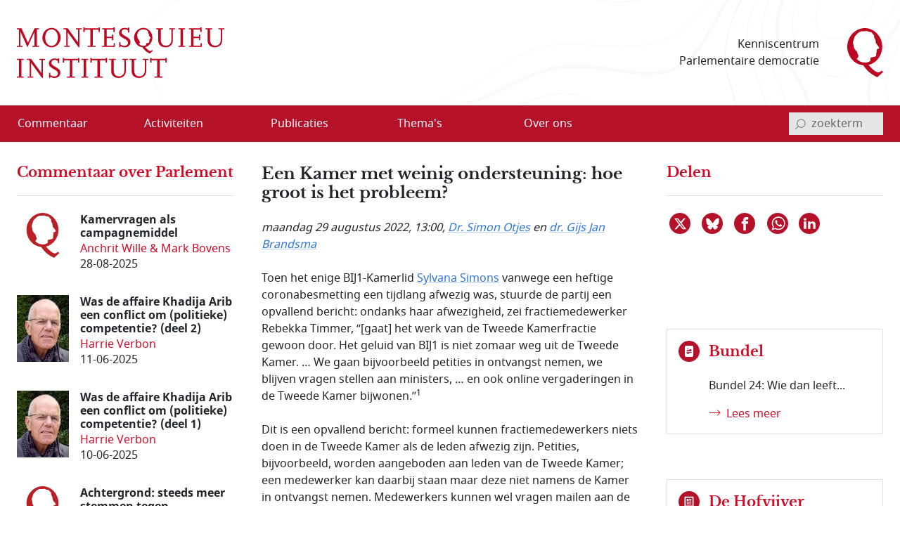

--- FILE ---
content_type: text/html; charset=utf-8
request_url: https://www.montesquieu-instituut.nl/id/vlvrf2354sct/nieuws/een_kamer_met_weinig_ondersteuning_hoe?colctx=vlnjkeqq63pg
body_size: 23866
content:
<!DOCTYPE html>  
<html lang="nl" class="no-js">

<head>

<meta charset="utf-8">
<meta name="viewport" content="width=device-width, initial-scale=1.0, viewport-fit=cover">
<meta name="format-detection" content="telephone=no">
<meta name="Date" content="2022-08-24">
<meta name="Description" content="Toen het enige BIJ1-Kamerlid Sylvana Simons vanwege een heftige coronabesmetting een tijdlang afwezig was, stuurde de partij een opvallend bericht: ondanks …">
<!-- <PageMap><DataObject type="document"><Attribute name="vorm">vllwqvzjxdyx</Attribute><Attribute name="n6l">vhj8hvdgvwl9</Attribute><Attribute name="n6s">vln5fit4p4ww</Attribute></DataObject></PageMap> -->
<meta name="twitter:site" content="@parlement">
<meta name="twitter:card" content="summary">
<meta name="twitter:image" content="https://www.montesquieu-instituut.nl/9394000/1/j4nvh0qavhjkdqd_j9vvllwqvzjxdyx/vllmfm8lwdiy?sizew=1200&#38;sizeh=800&#38;lm=qyca2b">
<meta name="twitter:title" content="Een Kamer met weinig ondersteuning: hoe groot is het probleem?">
<meta name="twitter:description" content="Toen het enige BIJ1-Kamerlid Sylvana Simons vanwege een heftige coronabesmetting een tijdlang afwezig was, stuurde de partij een opvallend bericht: ondanks …">
<meta property="og:title" content="Een Kamer met weinig ondersteuning: hoe groot is het probleem?">
<meta property="og:type" content="website">
<meta property="og:url" content="https://www.montesquieu-instituut.nl/id/vlvrf2354sct/nieuws/een_kamer_met_weinig_ondersteuning_hoe?colctx=vlnjkeqq63pg">
<meta property="og:image" content="https://www.montesquieu-instituut.nl/9394000/1/j4nvh0qavhjkdqd_j9vvllwqvzjxdyx/vllmfm8lwdiy?sizew=1200&#38;sizeh=800&#38;lm=qyca2b">




<link rel="icon" type="image/svg+xml" href="/9394201/g/favicon.svg?v=1">


<link rel="apple-touch-icon" sizes="180x180" href="/9394201/g/favicons_v1/apple-touch-icon.png">
<link rel="icon" type="image/png" sizes="16x16" href="/9394201/g/favicons_v1/favicon-16x16.png">
<link rel="manifest" href="/9394201/g/favicons_v1/site.webmanifest">
<link rel="mask-icon" href="/9394201/g/favicons_v1/safari-pinned-tab.svg" color="#bca181">
<meta name="msapplication-TileColor" content="#e8f2f6">
<meta name="msapplication-config" content="/9394201/g/favicons_v1/browserconfig.xml">
<meta name="theme-color" content="#ffffff">

<title>Een Kamer met weinig ondersteuning: hoe groot is het probleem? - Montesquieu Instituut</title>

<!-- (c) 12-05-2022 -->

<!-- PDC Informatie Architectuur bv, Den Haag:
     ontwikkeling website
     email 217@pdc.nl 
     informatie-adviseur: Hans Nielen -->
	 
	 
<!-- Vormgeving: Ronald Brummelkamp
     email: ronald@brummelkamp.net -->



	<link rel="stylesheet" href="/cgi-bin/as.cgi/0000000/c/loadsass?f=%2f9394201%2fv%2fscss%2fapp.scss&#38;lm=t3pk8s&amp;postcss=0">
<script>
(function () {
	var fontsToPreload = [
		{"href": "/9394201/v/fonts/Noto Sans/notosans-bolditalic-webfont.woff2", "type": "font/woff2"},
		{"href": "/9394201/v/fonts/Noto Sans/notosans-italic-webfont.woff2", "type": "font/woff2"},
		{"href": "/9394201/v/fonts/Noto Sans/notosans-bold-webfont.woff2", "type": "font/woff2"},		
		{"href": "/9394201/v/fonts/Noto Sans/notosans-regular-webfont.woff2", "type": "font/woff2"},
		{"href": "/9394201/v/fonts/LibreBaskerville/librebaskerville-bold-webfont.woff2", "type": "font/woff2"}
	];

	var fragment = document.createDocumentFragment();
	for(var i = 0; i < fontsToPreload.length; i += 1) {
		var font = fontsToPreload[i];
		var preload = document.createElement('link');
		preload.rel = "preload";
		preload.href = font.href;
		preload.type = font.type;
		preload.as = "font";
		preload.crossOrigin = "anonymous";
		fragment.appendChild(preload)
	}
	document.head.appendChild(fragment);
})();
</script>
<script><!--
function init(){}
function r_ol(){}
var k21="vlvrf2354sct";
var omg="394";
var vormId="vllwqvzjxdyx";
var popupnote_icon="9394201";


//--></script>
<script src="/cgi-bin/as.cgi/0000000/c/loadjs2.js?files=%2f9394201%2fv%2fjs%2fms-viewport-fix.js;%2f9000000%2fv%2fjs%2fwcag2.1-menubar.js;%2f9000000%2fv%2fjs%2fwcag2.1-tablist.js;%2f9394201%2fv%2fjs%2fbootstrap-5.1.3%2fbootstrap.bundle.min.js&#38;lm=sguajp"></script>

<script><!--
	function check(){}
	function checkall(){return true}
//--></script><script><!--

function doonload() {
	var z=document.getElementById&&document.getElementById('q');
	function getq(s) {
		var i=s.indexOf("&q=");
		if(i==-1)i=s.indexOf("?q=");
		var j=s.indexOf("&",i+1);
		return i<0?null:unescape(s.substring(i+3,j<0?s.length:j).replace(new RegExp("\\+", "g"), " "));
	}


	init();
r_ol(null,null,"Een Kamer met weinig ondersteuning: hoe groot is het probleem?");
}
//--></script>

</head>
<body  class="omgeving_9394201 gewone_pagina nederlands hofvijferitem columnhofv" onload="doonload();">

<nav class="skippy overflow-hidden position-absolute" aria-label="skipmenu">
	<a class="visually-hidden-focusable skipLink" href="#content" title="Naar hoofdinhoud">Naar de hoofdinhoud</a>
</nav>

<header id="pageheader" class="bg-white">

	<div class="w_pageheader container-fluid container container-xxl d-md-flex align-items-center px-4 px-md-6 px-xxl-3">

		<a href="/" id="site-title_lnk" class="navbar-brand p-0 me-auto" title="naar home Montesquieu Instituut">
			<div class="woordmerk zonder-beeldmerk">
				<svg class="icon logo-woordmerk">
					<title>MONTESQUIEU INSTITUUT</title>
					<use xmlns:xlink="http://www.w3.org/1999/xlink" xlink:href="/9394201/v/svgs_external_file.svg#logo_woordmerk"></use>
				</svg>
			</div>
		</a>
		
		<div class="motto me-6 pe-4 text-md-end d-print-none">
		 Kenniscentrum 
		 Parlementaire democratie
		</div>
		
		<svg class="icon logo-beeldmerk d-print-none">
			<title>MONTESQUIEU INSTITUUT</title>
			<use xmlns:xlink="http://www.w3.org/1999/xlink" xlink:href="/9394201/v/svgs_external_file.svg#logo_beeldmerk"></use>
		</svg>


	</div>

 	<nav id="primary-menu" class="navbar navbar-expand-lg navbar-light bg-light px-4 px-md-6 px-xxl-3 d-print-none" aria-label="hoofdmenu">
		<div class="container-fluid container container-xxl px-0 d-flex flex-nowrap align-items-center justify-content-between">

			<button type="button" id="menubutton" class="menu-icon menu-icon-no-text navbar-toggler text-white border-0 bg-transparent" aria-haspopup="true" 
			 aria-controls="primary-menu-dropdown">
				<span class="visually-hidden menu-icon-t">
					<span class="menu-icon-tvar">Open</span>
					 Menu
				</span>
		    <!-- <span class="navbar-toggler-icon"></span> -->
				<svg xmlns="http://www.w3.org/2000/svg" width="32" height="32" class="bi" fill="currentColor" viewBox="0 0 16 16">
					<path fill-rule="evenodd" d="M2.5 11.5A.5.5 0 0 1 3 11h10a.5.5 0 0 1 0 1H3a.5.5 0 0 1-.5-.5zm0-4A.5.5 0 0 1 3 7h10a.5.5 0 0 1 0 1H3a.5.5 0 0 1-.5-.5zm0-4A.5.5 0 0 1 3 3h10a.5.5 0 0 1 0 1H3a.5.5 0 0 1-.5-.5z"></path>
				</svg>
		    </button>
<ul class="d-lg-flex navbar-nav w-100 me-auto mb-0 p-0 accordion-menu" id="primary-menu-dropdown" aria-labelledby="menubutton" role="menubar" aria-label="hoofdmenu">
<li class="top-level d-flex w-100 align-self-center align-items-center" role="none"><a role="menuitem" class="d-inline-flex nowr align-items-start" href="/id/vln5gez02kxe/overzicht_commentaar"><span class="medium-order-2">Commentaar</span>
</a></li>
<li class="top-level d-flex w-100 align-self-center align-items-center item-with-ul d-flex  w-100 align-items-center align-self-center is-dropdown-submenu-parent" role="none"><a role="menuitem" class="d-inline-flex nowr align-items-start has-submenu" href="/id/vln5gnx74hy6/activiteit"><span class="medium-order-2">Activiteiten</span>
</a><button type="button" id="btn-id-activiteiten-uitklapmenu" class="bg-transparent border-0" aria-expanded="false" aria-controls="ul-id-activiteiten-uitklapmenu" aria-label="Open menu">
<svg class="pijl-fwd-icon icon" width="18" height="10" aria-hidden="true" focusable="false"><use xmlns:xlink="http://www.w3.org/1999/xlink" xlink:href="/9394201/v/svgs_external_file.svg?v594#arrow-r"></use></svg></button><ul class="vertical menu w-100 p-0 custom-scroll" role="menu" id="ul-id-activiteiten-uitklapmenu">
<li role="none"><a role="menuitem" class="d-inline-flex nowr align-items-start" href="/id/vlrplgjmbcjv/overzicht_activiteiten" title="Overzicht activiteiten - Activiteiten"><span class="medium-order-2">Overzicht activiteiten</span>
</a></li>
<li role="none"><a role="menuitem" class="d-inline-flex nowr align-items-start" href="/id/vlrplto4dhgr/afgelopen_activiteiten" title="Afgelopen activiteiten - Activiteiten"><span class="medium-order-2">Afgelopen activiteiten</span>
</a></li></ul>
</li>
<li class="top-level d-flex w-100 align-self-center align-items-center item-with-ul d-flex  w-100 align-items-center align-self-center is-dropdown-submenu-parent" role="none"><a role="menuitem" class="d-inline-flex nowr align-items-start has-submenu" href="/id/vln5gob1aepi/publicatie"><span class="medium-order-2">Publicaties</span>
</a><button type="button" id="btn-id-publicaties-uitklapmenu" class="bg-transparent border-0" aria-expanded="false" aria-controls="ul-id-publicaties-uitklapmenu" aria-label="Open menu">
<svg class="pijl-fwd-icon icon" width="18" height="10" aria-hidden="true" focusable="false"><use xmlns:xlink="http://www.w3.org/1999/xlink" xlink:href="/9394201/v/svgs_external_file.svg?v594#arrow-r"></use></svg></button><ul class="vertical menu w-100 p-0 custom-scroll" role="menu" id="ul-id-publicaties-uitklapmenu">
<li role="none"><a role="menuitem" class="d-inline-flex nowr align-items-start" href="/id/vj2ei2s2succ/montesquieu_reeks" title="Boeken - Publicaties"><span class="medium-order-2">Boeken</span>
</a></li>
<li role="none"><a role="menuitem" class="d-inline-flex nowr align-items-start" href="/id/vhxzde5a00vx/montesquieu_policy_papers" title="Papers - Publicaties"><span class="medium-order-2">Papers</span>
</a></li>
<li role="none"><a role="menuitem" class="d-inline-flex nowr align-items-start" href="/id/vmtcfl0lvcm8/montesquieu_series" title="Series - Publicaties"><span class="medium-order-2">Series</span>
</a></li>
<li class="item-with-ul d-flex  w-100 align-items-center align-self-center is-dropdown-submenu-parent" role="none"><a role="menuitem" class="d-inline-flex nowr align-items-start has-submenu" href="/id/vls9chl7s1w6/de_hofvijver" title="De Hofvijver - Publicaties"><span class="medium-order-2">De Hofvijver</span>
</a><button type="button" id="btn-id-de-hofvijver-uitklapmenu-publicaties" class="bg-transparent border-0" aria-expanded="false" aria-controls="ul-id-de-hofvijver-uitklapmenu-publicaties" aria-label="Open menu">
<svg class="pijl-fwd-icon icon" width="18" height="10" aria-hidden="true" focusable="false"><use xmlns:xlink="http://www.w3.org/1999/xlink" xlink:href="/9394201/v/svgs_external_file.svg?v594#arrow-r"></use></svg></button><ul class="vertical menu w-100 p-0 custom-scroll" role="menu" id="ul-id-de-hofvijver-uitklapmenu-publicaties">
<li role="none"><a role="menuitem" class="d-inline-flex nowr align-items-start" href="/id/vmsypew2z4pw/redactie_de_hofvijver" title="Redactie De Hofvijver - De Hofvijver (Publicaties)"><span class="medium-order-2">Redactie De Hofvijver</span>
</a></li></ul>
</li>
<li role="none"><a role="menuitem" class="d-inline-flex nowr align-items-start" href="/id/vlu8mlelcqjf/podcast" title="Podcast - Publicaties"><span class="medium-order-2">Podcast</span>
</a></li></ul>
</li>
<li class="top-level d-flex w-100 align-self-center align-items-center item-with-ul d-flex  w-100 align-items-center align-self-center is-dropdown-submenu-parent" role="none"><a role="menuitem" class="d-inline-flex nowr align-items-start has-submenu" href="/id/vln5govlz3by/thema_s"><span class="medium-order-2">Thema's</span>
</a><button type="button" id="btn-id-thema-s-uitklapmenu" class="bg-transparent border-0" aria-expanded="false" aria-controls="ul-id-thema-s-uitklapmenu" aria-label="Open menu">
<svg class="pijl-fwd-icon icon" width="18" height="10" aria-hidden="true" focusable="false"><use xmlns:xlink="http://www.w3.org/1999/xlink" xlink:href="/9394201/v/svgs_external_file.svg?v594#arrow-r"></use></svg></button><ul class="vertical menu w-100 p-0 custom-scroll" role="menu" id="ul-id-thema-s-uitklapmenu">
<li class="item-with-ul d-flex  w-100 align-items-center align-self-center is-dropdown-submenu-parent" role="none"><a role="menuitem" class="d-inline-flex nowr align-items-start has-submenu" href="/id/vlsktxvle8rl/nationale_thema_s" title="Nationaal - Thema's"><span class="medium-order-2">Nationaal</span>
</a><button type="button" id="btn-id-nationaal-uitklapmenu-thema-s" class="bg-transparent border-0" aria-expanded="false" aria-controls="ul-id-nationaal-uitklapmenu-thema-s" aria-label="Open menu">
<svg class="pijl-fwd-icon icon" width="18" height="10" aria-hidden="true" focusable="false"><use xmlns:xlink="http://www.w3.org/1999/xlink" xlink:href="/9394201/v/svgs_external_file.svg?v594#arrow-r"></use></svg></button><ul class="vertical menu w-100 p-0 custom-scroll" role="menu" id="ul-id-nationaal-uitklapmenu-thema-s">
<li role="none"><a role="menuitem" class="d-inline-flex nowr align-items-start" href="/id/vlndhkl9s7oi/agendavorming" title="Agendavorming - Nationaal (Thema's)"><span class="medium-order-2">Agendavorming</span>
</a></li>
<li role="none"><a role="menuitem" class="d-inline-flex nowr align-items-start" href="/id/vlndho2x0qxz/bestuurlijke_vernieuwing" title="Bestuurlijke vernieuwing - Nationaal (Thema's)"><span class="medium-order-2">Bestuurlijke vernieuwing</span>
</a></li>
<li role="none"><a role="menuitem" class="d-inline-flex nowr align-items-start" href="/id/vlndhlvtqtzy/centralisatie_decentralisatie" title="Centralisatie/Decentralisatie - Nationaal (Thema's)"><span class="medium-order-2">Centralisatie/Decentralisatie</span>
</a></li>
<li role="none"><a role="menuitem" class="d-inline-flex nowr align-items-start" href="/id/vlndhln796od/democratie" title="Democratie - Nationaal (Thema's)"><span class="medium-order-2">Democratie</span>
</a></li>
<li role="none"><a role="menuitem" class="d-inline-flex nowr align-items-start" href="/id/vlndhin55pkd/grondwet" title="Grondwet - Nationaal (Thema's)"><span class="medium-order-2">Grondwet</span>
</a></li>
<li role="none"><a role="menuitem" class="d-inline-flex nowr align-items-start" href="/id/vm1ymc45sfq2/integriteit" title="Integriteit - Nationaal (Thema's)"><span class="medium-order-2">Integriteit</span>
</a></li>
<li role="none"><a role="menuitem" class="d-inline-flex nowr align-items-start" href="/id/vln5gsdwxyxf/kabinetsformatie" title="Kabinetsformatie - Nationaal (Thema's)"><span class="medium-order-2">Kabinetsformatie</span>
</a></li>
<li role="none"><a role="menuitem" class="d-inline-flex nowr align-items-start" href="/id/vlndhmo7xoyb/media_en_politiek" title="Media en politiek - Nationaal (Thema's)"><span class="medium-order-2">Media en politiek</span>
</a></li>
<li role="none"><a role="menuitem" class="d-inline-flex nowr align-items-start" href="/id/vlndhl18dpca/monarchie" title="Monarchie - Nationaal (Thema's)"><span class="medium-order-2">Monarchie</span>
</a></li>
<li role="none"><a role="menuitem" class="d-inline-flex nowr align-items-start" href="/id/vlnjkeqq63pg/parlement" title="Parlement - Nationaal (Thema's)"><span class="medium-order-2">Parlement</span>
</a></li>
<li role="none"><a role="menuitem" class="d-inline-flex nowr align-items-start" href="/id/vln5h2ysynw5/partijen_en_politieke_stromingen" title="Partijen en politieke stromingen - Nationaal (Thema's)"><span class="medium-order-2">Partijen en politieke stromingen</span>
</a></li>
<li role="none"><a role="menuitem" class="d-inline-flex nowr align-items-start" href="/id/vlndhjpg1ks5/rechterlijke_macht" title="Rechterlijke macht - Nationaal (Thema's)"><span class="medium-order-2">Rechterlijke macht</span>
</a></li>
<li role="none"><a role="menuitem" class="d-inline-flex nowr align-items-start" href="/id/vlndhle83kq8/rechtsstaat" title="Rechtsstaat - Nationaal (Thema's)"><span class="medium-order-2">Rechtsstaat</span>
</a></li>
<li role="none"><a role="menuitem" class="d-inline-flex nowr align-items-start" href="/id/vlndhk9kaggo/regering" title="Regering - Nationaal (Thema's)"><span class="medium-order-2">Regering</span>
</a></li>
<li role="none"><a role="menuitem" class="d-inline-flex nowr align-items-start" href="/id/vlndhl7hdvw1/rijksdienst" title="Rijksdienst - Nationaal (Thema's)"><span class="medium-order-2">Rijksdienst</span>
</a></li>
<li role="none"><a role="menuitem" class="d-inline-flex nowr align-items-start" href="/id/vlndhm4102t8/staatsvorm_trias_politica" title="Staatsvorm/Trias Politica - Nationaal (Thema's)"><span class="medium-order-2">Staatsvorm/Trias Politica</span>
</a></li>
<li role="none"><a role="menuitem" class="d-inline-flex nowr align-items-start" href="/id/vlndhmbgkcw7/verkiezingen" title="Verkiezingen - Nationaal (Thema's)"><span class="medium-order-2">Verkiezingen</span>
</a></li>
<li role="none"><a role="menuitem" class="d-inline-flex nowr align-items-start" href="/id/vlobjohwczn0/wetgeving" title="Wetgeving - Nationaal (Thema's)"><span class="medium-order-2">Wetgeving</span>
</a></li>
<li role="none"><a role="menuitem" class="d-inline-flex nowr align-items-start" href="/id/vlndhmvr9k6i/wetenschap_en_politiek" title="Wetenschap en politiek - Nationaal (Thema's)"><span class="medium-order-2">Wetenschap en politiek</span>
</a></li></ul>
</li>
<li class="item-with-ul d-flex  w-100 align-items-center align-self-center is-dropdown-submenu-parent" role="none"><a role="menuitem" class="d-inline-flex nowr align-items-start has-submenu" href="/id/vlskuewdums6/europese_thema_s" title="Europees - Thema's"><span class="medium-order-2">Europees</span>
</a><button type="button" id="btn-id-europees-uitklapmenu-thema-s" class="bg-transparent border-0" aria-expanded="false" aria-controls="ul-id-europees-uitklapmenu-thema-s" aria-label="Open menu">
<svg class="pijl-fwd-icon icon" width="18" height="10" aria-hidden="true" focusable="false"><use xmlns:xlink="http://www.w3.org/1999/xlink" xlink:href="/9394201/v/svgs_external_file.svg?v594#arrow-r"></use></svg></button><ul class="vertical menu w-100 p-0 custom-scroll" role="menu" id="ul-id-europees-uitklapmenu-thema-s">
<li role="none"><a role="menuitem" class="d-inline-flex nowr align-items-start" href="/id/vlobjrywozxc/europese_agendavorming" title="Agendavorming - Europees (Thema's)"><span class="medium-order-2">Agendavorming</span>
</a></li>
<li role="none"><a role="menuitem" class="d-inline-flex nowr align-items-start" href="/id/vlobjsde0aol/europees_beleid_en_wetgeving" title="Beleid en wetgeving - Europees (Thema's)"><span class="medium-order-2">Beleid en wetgeving</span>
</a></li>
<li role="none"><a role="menuitem" class="d-inline-flex nowr align-items-start" href="/id/vlndhop3v6vi/europa_geopolitiek_en_buurlanden" title="Europa, geopolitiek en buurlanden - Europees (Thema's)"><span class="medium-order-2">Europa, geopolitiek en buurlanden</span>
</a></li>
<li role="none"><a role="menuitem" class="d-inline-flex nowr align-items-start" href="/id/vln5h1x2sdrj/europese_instellingen_en_bevoegdheden" title="Instellingen en bevoegdheden - Europees (Thema's)"><span class="medium-order-2">Instellingen en bevoegdheden</span>
</a></li>
<li role="none"><a role="menuitem" class="d-inline-flex nowr align-items-start" href="/id/vlndho8439uu/europese_lidstaten" title="Lidstaten - Europees (Thema's)"><span class="medium-order-2">Lidstaten</span>
</a></li>
<li role="none"><a role="menuitem" class="d-inline-flex nowr align-items-start" href="/id/vlndhnvk1pqr/nederland_in_europa" title="Nederland in Europa - Europees (Thema's)"><span class="medium-order-2">Nederland in Europa</span>
</a></li>
<li role="none"><a role="menuitem" class="d-inline-flex nowr align-items-start" href="/id/vlobjspnqkv3/europese_rechtsstaat_en_democratie" title="Rechtsstaat en democratie - Europees (Thema's)"><span class="medium-order-2">Rechtsstaat en democratie</span>
</a></li>
<li role="none"><a role="menuitem" class="d-inline-flex nowr align-items-start" href="/id/vlobjt2i70yo/europese_solidariteit" title="Solidariteit - Europees (Thema's)"><span class="medium-order-2">Solidariteit</span>
</a></li></ul>
</li></ul>
</li>
<li class="top-level d-flex w-100 align-self-center align-items-center item-with-ul d-flex  w-100 align-items-center align-self-center is-dropdown-submenu-parent" role="none"><a role="menuitem" class="d-inline-flex nowr align-items-start has-submenu" href="/id/vln5gp9nvnct/over_ons"><span class="medium-order-2">Over ons</span>
</a><button type="button" id="btn-id-over-ons-uitklapmenu" class="bg-transparent border-0" aria-expanded="false" aria-controls="ul-id-over-ons-uitklapmenu" aria-label="Open menu">
<svg class="pijl-fwd-icon icon" width="18" height="10" aria-hidden="true" focusable="false"><use xmlns:xlink="http://www.w3.org/1999/xlink" xlink:href="/9394201/v/svgs_external_file.svg?v594#arrow-r"></use></svg></button><ul class="vertical menu w-100 p-0 custom-scroll" role="menu" id="ul-id-over-ons-uitklapmenu">
<li role="none"><a role="menuitem" class="d-inline-flex nowr align-items-start" href="/id/vlsikhw3e9zt/missie_en_doelstelling" title="Missie en doelstelling - Over ons"><span class="medium-order-2">Missie en doelstelling</span>
</a></li>
<li role="none"><a role="menuitem" class="d-inline-flex nowr align-items-start" href="/id/vi2fjzydcvus/bestuur_stichting_montesquieu" title="Bestuur - Over ons"><span class="medium-order-2">Bestuur</span>
</a></li>
<li role="none"><a role="menuitem" class="d-inline-flex nowr align-items-start" href="/id/vmiamji4ncrz/redactieteam" title="Redactieteam - Over ons"><span class="medium-order-2">Redactieteam</span>
</a></li>
<li role="none"><a role="menuitem" class="d-inline-flex nowr align-items-start" href="/id/vmhki9cl7sl2/raad_van_toezicht_stichting_montesquieu" title="Raad van Toezicht - Over ons"><span class="medium-order-2">Raad van Toezicht</span>
</a></li>
<li role="none"><a role="menuitem" class="d-inline-flex nowr align-items-start" href="/id/vmkphxb5ywu5/raad_van_advies" title="Raad van Advies - Over ons"><span class="medium-order-2">Raad van Advies</span>
</a></li>
<li role="none"><a role="menuitem" class="d-inline-flex nowr align-items-start" href="/id/vlsnd58yy5ys/partners" title="Partners - Over ons"><span class="medium-order-2">Partners</span>
</a></li>
<li role="none"><a role="menuitem" class="d-inline-flex nowr align-items-start" href="/id/vhwollrbjjzc/montesquieu_fellows" title="Fellows - Over ons"><span class="medium-order-2">Fellows</span>
</a></li>
<li role="none"><a role="menuitem" class="d-inline-flex nowr align-items-start" href="/id/vmsghs3uaou3/anbi_info" title="ANBI info - Over ons"><span class="medium-order-2">ANBI info</span>
</a></li>
<li role="none"><a role="menuitem" class="d-inline-flex nowr align-items-start" href="/id/vlsne6mm94p2/contact" title="Contact - Over ons"><span class="medium-order-2">Contact</span>
</a></li>
<li role="none"><a role="menuitem" class="d-inline-flex nowr align-items-start" href="/id/vlvpflo0i2x0/over_deze_site" title="Over deze site - Over ons"><span class="medium-order-2">Over deze site</span>
</a></li>
</ul>
</li>
</ul>


<script>
			window.addEventListener('load', function () {
				new MenubarNavigation(document.getElementById('primary-menu'));
			});


</script>

			<div id="sb-search" class="sb-search container-search d-print-none">

				<form role="search" class="searchbox" action="/id/vgdei7c2vgu4/zoeken">
					<label for="q" class="visually-hidden">invoerveld zoekterm</label>
					<input type="hidden" name="u" value="&#x2713;">
					<input id="q" name="q" class="sb-search-input" placeholder="zoekterm" type="search" aria-labelledby="searchbutton"
					 title="tik zoekterm in, en bevestig met Enter of klik/tap op het vergrootglas"
					 autocomplete="off" required="" value="" aria-autocomplete="list" aria-haspopup="true" aria-label="invoerveld zoekterm">
					<button class="icon-clear rounded-circle" type="reset">
						<span class="visually-hidden">reset</span>
					</button>		
					<button id="searchbutton" class="sb-search-submit sb-icon-search searchbox-icon btn-search d-flex align-items-center" type="submit" aria-label="bevestig zoekterm">
					<svg class="mglass-search icon gray-600" width="18" height="18"><use xmlns:xlink="http://www.w3.org/1999/xlink" xlink:href="/9394201/v/svgs_external_file.svg?v4#icon-search"></use></svg>
					</button>
				</form>			

			</div>

		</div>	
	</nav>  
</header>



<div id="container-main" class="d-flex flex-column d-lg-grid container-main container container-xxl my-md-6 bd-layout px-4 px-md-6 px-xxl-3 pt-6 pt-md-2">

		<main id="content" class="bd-main order-2 mb-9 mb-md-4">

			<p class="print-layout-warning d-none fs-14">N.B. Het kan zijn dat elementen ontbreken aan deze printversie.</p>

	
			<!-- ISI_LISTEN_START_0 -->
			<div id="tekst00" class="partext"><div class="partext_c">

				<h1>Een Kamer met weinig ondersteuning: hoe groot is het probleem?</h1>

	<!-- ISI_LISTEN_START_0 -->
	<div id="tekst0" class="partext"><div class="partext_c">

<div class="bron_nieuwtje my-6"><span style="white-space:nowrap">maandag 29 augustus 2022</span>, 13:00, <a href="/id/viqz5f37wszf/s_p_simon_otjes" data-title="Dr. Simon  ..." data-tooltip="">Dr. Simon  Otjes</a> en <a href="/id/vk2thp5082wd/g_j_gijs_jan_brandsma" class="meti" data-title="dr. Gijs Jan ..." data-tooltip="Gijs Jan Brandsma is universitair hoofddocent Bestuurskunde aan de Radboud Universiteit Nijmegen. Zijn onderzoek richt zich op de politiek en het bestuur van de Europese Unie, alsmede op ondersteuning binnen nationale parlementen. Hij is tevens gasthoogleraar European Governance aan de Universität Konstanz.">dr. Gijs Jan  Brandsma</a></div><p class="mnone">Toen het enige BIJ1-Kamerlid <span class="a-popup"><a href="https://www.parlement.com/id/vk9hk11czsuk" class="popup" title="link opent in nieuw venster" data-newwin="1">Sylvana Simons</a></span> vanwege een heftige coronabesmetting een tijdlang afwezig was, stuurde de partij een opvallend bericht: ondanks haar afwezigheid, zei fractiemedewerker Rebekka Timmer, “[gaat] het werk van de Tweede Kamerfractie gewoon door. Het geluid van BIJ1 is niet zomaar weg uit de Tweede Kamer. … We gaan bijvoorbeeld petities in ontvangst nemen, we blijven vragen stellen aan ministers, … en ook online vergaderingen in de Tweede Kamer bijwonen.”<sup>1</sup></p>
<p class="mtop">Dit is een opvallend bericht: formeel kunnen fractiemedewerkers niets doen in de Tweede Kamer als de leden afwezig zijn. Petities, bijvoorbeeld, worden aangeboden aan leden van de Tweede Kamer; een medewerker kan daarbij staan maar deze niet namens de Kamer in ontvangst nemen. Medewerkers kunnen wel vragen mailen aan de mailbox met Kamervragen maar doet dat altijd namens een Kamerlid. Medewerkers kunnen ook niet deelnemen aan online of offline vergaderingen, zij hebben evenveel spreekrecht als iemand op de publieke tribune.</p>
<p class="mtop">Tegelijkertijd laat het bericht zien hoe de Tweede Kamer daadwerkelijk functioneert. De Amerikaanse politicologen Salisbury en Shepsle stellen dat we Congresleden niet als individuen moeten zien, maar als kantoortjes waarbij het werk simpelweg verdeeld is over alle personeelsleden inclusief het Congreslid zelf. Veel werk, zeker bij kleine fracties, wordt gedaan door medewerkers. Zij weten wat hun Kamerlid wil en schrijven op basis daarvan Kamervragen. Die worden ingediend namens het Kamerlid maar die heeft niet iedere vraag bekeken. Bij sommige debatten lezen Kamerleden voor wat hun medewerker heeft geschreven. Voordat er kritische vragen komen, zijn sommige Kamerleden alweer verdwenen naar het volgende debat, waar ze de volgende bijdrage voorlezen. Het Kamerlid is vooral het gezicht naar buiten toe.</p>
<p class="mtop">Staf is dus voor de Tweede Kamerfractie als geheel en voor individuele fracties belangrijk. Zij zorgen ervoor dat Kamerleden hun werk kunnen doen. Ze bereiden het werk voor, ze adviseren Kamerleden, communiceren met kiezers en met beleidsexperts en ze onderhandelen met andere fracties. Kamerleden steunen niet alleen op hun eigen medewerkers, veel werk wordt voorbereid door Kamer- en commissiemedewerkers die voor de Kamer als geheel werken. Waar staat de Tweede Kamer qua ondersteuning, zowel kwantitatief als kwalitatief? Is er een probleem waar het gaat om de bestaffing van Kamerleden? Zou de Kamer beter functioneren als er meer medewerkers kwamen? En wat moeten die dan doen?</p>

	</div></div>
<section class="infowijzer infowijzer2 clearfix border-top border-bottom my-6">
<div class="wijzerkop py-6"><div class="inhoud"><h2 class="my-0">Inhoud<span class="visually-hidden-focusable">sopgave van deze pagina:</span></h2>
</div></div><div id="inhoudsopgave" class="pb-6"><ol class="met1digit my-0">
<li><a href="#p1">Kwantiteit</a></li>
<li><a href="#p2">Kwaliteit</a></li>
<li><a href="#p3">Welke ondersteuning is wenselijk?</a></li>
<li><a href="#p4">Tasten in het duister</a></li>
<li><a href="#p5">Deze bijdrage stond in</a></li>
</ol></div>
</section>

	<div id="tekst1" role="region" aria-labelledby="region1" class="partext b-description_readmore js-description_readmore"><div class="partext_c">
	<!--newheading:p1--><a name="p1" id="p1" class="anker d-inline" data-magellan-target="p1"></a><a class="" name="hd2bff50af"></a>

<div class="mt-6 d-flex grid-x nowr paragraaf_kop">
<div class="pe-2 paragraaf_kopnr"><h2 class="sub"><a name="parkwa1"></a>1.</h2></div>
<div class="paragraaf_koptekst"><h2 id="region1" class="sub" >Kwantiteit</h2>
	
</div></div>

<p class="mnone">We kunnen het aantal medewerkers dat verschillende parlementen hebben met elkaar vergelijken. In 2016 hield de Franse politicoloog Rozenberg een survey onder een aantal Europese parlementen. Hij vroeg hen onder meer naar het aantal Kamer- en commissiemedewerkers (die in dienst zijn van de Kamer en voor alle Kamerleden onafhankelijk van politieke kleur werken) en het aantal fractie- en persoonlijk medewerkers (die in dienst zijn van fracties en voor een specifieke partij werken). De Tweede Kamer had toen 553 medewerkers in dienst. Het aantal fractiemedewerkers kon Rozenberg voor Nederland niet nagaan. De laatste cijfers die ons bekend zijn, namelijk van Van Baalen en Tanja uit 2011, geven aan dat er toen zo’n 430 fractiemedewerkers waren. Sindsdien zal dat vanwege de zogenaamde Jetten-gelden iets gegroeid zijn, maar niet fundamenteel veranderd.</p>
<p class="mtop">In een eerdere publicatie heeft één van ons laten zien dat zowel het aantal fractie- en persoonlijk medewerkers, als het aantal Kamer- en commissiemedewerkers, vrij sterk samenhangt met het aantal inwoners van een land.<sup>2</sup> Figuur 1 toont deze relatie. De Bundestag heeft zo’n 3000 personen in dienst, en Duitsland heeft zo’n 80 miljoen inwoners. Het Maltese Parlement heeft 33 mensen dienst maar daar wonen dan ook maar een half miljoen mensen. We kunnen deze dus gebruiken om te kijken of Nederland relatief veel of weinig staf heeft. Op basis van de 18 miljoen inwoners die Nederland heeft, zou je verwachten dat er zo’n 660 Kamermedewerkers zijn. Daar zit de Tweede Kamer dus zo’n 100 onder.</p>
<p class="mtop"><span class="em">Figuur 1: Inwonertal en Kamerstaf</span></p>
<div>
<img class="img-fluid w-100 mb-2" src="/9394000/1/j4nvh0qavhjkdqd_j9vvllwqvzjxdyx/vlvrfjh1ptwf?sizew=425&#38;sizeh=425&#38;lm=rh47f3" width="425" height="425" alt="Figuur 1: Inwonertal &#38; Kamerstaf"
 id="vlvrfjh1ptwf"  class />
<span style="width:425px" class="copyright pb-3 f_ital d-flex fst-italic lh-1 fs-14">
&copy;&nbsp;Simon Otjes &#38; Gijs Jan Brandsma
</span>
</div>

<p class="mtop">Eenzelfde relatie geldt ook voor het aantal fractiemedewerkers (zie Figuur 2). Opnieuw: de Bundestag heeft het grootste aantal fractiemedewerkers (meer dan 4500). In de IJslandse Althing werken slechts 10 fractiemedewerkers, maar daar wonen dan ook minder dan een half miljoen mensen. Als we dezelfde lijn trekken, zou Nederland zo’n 650 fractiemedewerkers moeten hebben. Daar zit de Tweede Kamer dus zo’n 200 onder.</p>
<p class="mtop"><span class="em">Figuur 2: Inwonertal en fractiestaf</span></p>
<div>
<img class="img-fluid w-100 mb-2" src="/9394000/1/j4nvh0qavhjkdqd_j9vvllwqvzjxdyx/vlvrfi96qjrd?sizew=425&#38;sizeh=425&#38;lm=rh47br" width="425" height="425" alt="Figuur 2: Inwonertal &#38; Fractiestaf"
 id="vlvrfi96qjrd"  class />
<span style="width:425px" class="copyright pb-3 f_ital d-flex fst-italic lh-1 fs-14">
&copy;&nbsp;Simon Otjes &#38; Gijs Jan Brandsma
</span>
</div>


	</div></div>

	<div id="tekst2" role="region" aria-labelledby="region2" class="partext b-description_readmore js-description_readmore"><div class="partext_c">
	<!--newheading:p2--><a name="p2" id="p2" class="anker d-inline" data-magellan-target="p2"></a><a class="" name="hdee96aa26"></a>

<div class="mt-6 d-flex grid-x nowr paragraaf_kop">
<div class="pe-2 paragraaf_kopnr"><h2 class="sub"><a name="parkwa2"></a>2.</h2></div>
<div class="paragraaf_koptekst"><h2 id="region2" class="sub" >Kwaliteit</h2>
	
</div></div>

<p class="mnone">Er is dus reden om het aantal fractiemedewerkers uit te breiden, en dat is al deels gedaan met de Jetten-gelden. Journalisten van De Nieuws BV en De Groene Amsterdammer hebben laten zien dat deze gelden maar deels terecht zijn gekomen bij extra inhoudelijke ondersteuning.<sup>3</sup> Verschillende partijen hebben dat geld opgepot (in afwachting van een slechte verkiezingsuitslag) of het is gebruikt voor extra voorlichters en strategen. In het huidige regeerakkoord verplichten de coalitiepartijen zich om extra te investeren in de algemene Kamerondersteuning met een meer inhoudelijke rol.</p>
<p class="mtop">Daarachter ligt de vraag wat we eigenlijk verwachten van fractie- en Kamermedewerkers. Op basis van de internationale literatuur onderscheiden wij vijf politiek-inhoudelijke rollen die zij kunnen spelen: informatiemakelaar, adviseur, penvoerder, onderhandelaar en marketeer.</p>
<h3 class="fs-normaal mtop">Penvoerder</h3>
<p class="mnone">Het meest simpele idee van staf zijn mensen die een opdracht voor een ander uitvoeren. Penvoerders passen bij dit idee: zij schrijven de tekst van toespraken, wetsvoorstellen, moties en vragen. Dit zijn niet alleen maar fractiemedewerkers, bij parlementaire onderzoeks- of enquêtecommissies zijn er ook penvoerders die namens alle commissieleden of namens een rapporteur het rapport of een nota schrijven.</p>
<h3 class="fs-normaal mtop">Adviseur</h3>
<p class="mnone">In het geval van de penvoerder zegt het Kamerlid wat de medewerker moet doen. In het geval van de adviseur is dat andersom. Medewerkers hebben vaak een eigen expertise op basis waarvan ze met Kamerleden kunnen sparren en hen kunnen adviseren over hun opties. Er zijn verschillende soorten expertise die een rol kunnen spelen in een parlement: ten eerste is er beleidsmatige expertise, dat wil zeggen over inhoudelijke vraagstukken zoals zorg, justitie of landbouw. Daarnaast is er expertise over de instrumenten die een parlement ter beschikking heeft, zoals voor de uitoefening van het budgetrecht en de wetgevingsinstrumenten. Ten derde kunnen medewerkers verstand hebben van de formele en informele procedures in de Tweede Kamer om zo Kamerleden te adviseren wanneer zij het beste hun middelen in kunnen zetten. Ten slotte zijn er medewerkers die kunnen adviseren over politieke aspecten van het werk, dat wil zeggen de gevolgen van bepaalde keuzes op kiezers, de media, belangengroepen en andere politieke actoren.</p>
<h3 class="fs-normaal mtop">Informatiemakelaar</h3>
<p class="mnone">Het is fysiek onmogelijk voor een Kamerlid om alle informatie te verwerken die de regering, burgers, belangengroepen, wetenschappers, de pers en anderen op hen afvuren. Medewerkers spelen daarom een belangrijke rol in het filteren van die informatie. Zij condenseren, analyseren en herformuleren zodat alleen de meest relevante informatie op een toegankelijke manier de Kamerleden bereikt. Dat betekent ook dat een selectie gemaakt moet worden aan welke onderwerpen een politicus überhaupt aandacht zouden moeten besteden. Stafmedewerkers kunnen hier op verschillende manieren bij behulpzaam zijn. Zij kunnen bijvoorbeeld aan individuele politici of fracties adviseren welke signalen uit de achterban meer of minder prioriteit verdienen, of bij rapportages uit de uitvoerende macht naar hun idee belangrijke punten signaleren. In de rol van informatiemakelaar spelen medewerkers niet louter een passieve rol: zij kunnen ook zelf proactief op zoek naar informatie bij deskundigen en belangengroepen. Het is cruciaal voor een parlement om zelfstandig informatie te kunnen verzamelen, omdat zij anders afhankelijk is van de uitvoerende macht die immers zelf belanghebbende is bij wetgeving en controle.</p>
<h3 class="fs-normaal mtop">Marketeer</h3>
<p class="mnone">Om herkozen te worden en om carrière te maken binnen de partij moeten Kamerleden niet alleen hard werken, maar ook aan de partij en samenleving laten zien dat ze onmisbaar werk doen. Staf kan worden ingezet om een Kamerlid te ‘verkopen alsof het een product is’. Dat kan het werk zijn van één Kamerlid, een partij, een commissie of het hele parlement. Persvoorlichters zijn hier een belangrijk voorbeeld van, maar met de opkomst van sociale media is er ook een rol voor <em>social media managers</em> om direct met het publiek te communiceren op deze platforms.</p>
<h3 class="fs-normaal mtop">Onderhandelaar</h3>
<p class="mnone">Staf kan een belangrijke rol spelen bij het coördineren en faciliteren van compromissen tussen politici. Ze kunnen gebieden van overeenstemming en onenigheid identificeren ter voorbereiding van een vergadering van Kamerleden. Maar in sommige parlementen kunnen ondersteuners zelf namens een Kamerlid of -commissie onderhandelen. Kamerleden delegeren dan de onderhandelingen over bepaalde onderwerpen naar assistenten, of laten hen in uitzonderlijke gevallen zelfs een sturende rol spelen. Op deze manier wordt het voor hen mogelijk om, bijvoorbeeld, politieke onderhandelingen uit te besteden over onderwerpen waarin zij zelf de benodigde inhoudelijke expertise ontberen. Ook schept dit de mogelijkheid om twee niveaus van onderhandelingen te creëren, namelijk: tussen ondersteuners en tussen politici zelf, waarmee potentieel gevoelige onderwerpen gedepolitiseerd kunnen worden of juist geëscaleerd naar een hoger niveau.</p>

	</div></div>

	<div id="tekst3" role="region" aria-labelledby="region3" class="partext b-description_readmore js-description_readmore"><div class="partext_c">
	<!--newheading:p3--><a name="p3" id="p3" class="anker d-inline" data-magellan-target="p3"></a><a class="" name="hd441a4eab"></a>

<div class="mt-6 d-flex grid-x nowr paragraaf_kop">
<div class="pe-2 paragraaf_kopnr"><h2 class="sub"><a name="parwel1"></a>3.</h2></div>
<div class="paragraaf_koptekst"><h2 id="region3" class="sub" >Welke ondersteuning is wenselijk?</h2>
	
</div></div>

<p class="mnone">Welke ondersteuning wenselijk is, is afhankelijk van je visie op wat de Tweede Kamer moet doen. Moeten Kamerleden ervoor zorgen dat wetten deugdelijk zijn en beleid het publieke belang dient? Dan zijn de taken van informatiemakelaar, inhoudelijk adviseur en penvoerder voor juridische teksten belangrijk. Dit kan zowel bij de Kamerstaf als bij de fractiestaf belegd worden. Commissies hebben een sterke staf nodig om de behandeling van wetsvoorstellen voor te bereiden en in een vroegtijdig stadium pijnpunten te signaleren. Maar ook fracties en de individuele Kamerleden hebben staf nodig: om zelf initiatiefwetgeving van kwaliteit te ontwikkelen, en ook om een adequate politieke afweging over een voorgelegd wetsvoorstel en daarover uitgebrachte adviezen te kunnen maken. Dit vraagt om adviseurs en penvoerders binnen de eigen gelederen. Uiteindelijk draait medewetgeving immers niet alleen om wetgevingstechniek maar ook om partijpolitieke afwegingen.</p>
<p class="mtop">Om het beleid van de regering de juiste kant op te sturen heeft de Kamer een zelfstandige informatiepositie nodig om te zien wat de gevolgen van het gevoerde beleid zijn. Ze mag niet enkel leunen op de informatie vanuit de regering, die immers zelf belanghebbende is. Sterke informatiemakelaars zijn nodig bij de Kamer en de fracties om geluiden vanuit de samenleving naar de Kamer te brengen om te zien wat er wel en niet goed gaat. Fractiestaf zal in deze controlerende taak noodzakelijkerwijs eerder incidentgedreven opereren; de fracties zijn eerst en vooral gespitst op het opvangen van signalen uit hun eigen achterban. Kamerstaf heeft juist meer capaciteit om structureel en systematisch rapportages van de regering te beoordelen en zo lange lijnen te volgen.</p>
<p class="mtop">Of moet de Kamer juist vooral een warme band onderhouden met het electoraat? Ervoor zorgen dat burgers zich herkennen in de politiek en in de taal die er gesproken wordt? In een stelsel als het Nederlandse waarin politieke partijen de vehikels zijn voor politieke vertegenwoordiging, verloopt deze communicatie vaak via partijen. Een grote fractiestaf ligt dan voor de hand die de nadruk legt op politieke communicatie, zoals penvoerders voor speeches en politieke marketeers (woordvoerders, beeldvoerders, <em>social media managers</em>). Als de Tweede Kamer als filmstudio gebruikt wordt voor campagnefilmpjes van politieke partijen, zoals oud-Kamervoorzitter Khadija Arib observeerde,<sup>4</sup> dan hoort daar de <em>film crew</em> bij die zo’n filmpje kan opnemen, monteren en promoten.</p>

	</div></div>

	<div id="tekst4" role="region" aria-labelledby="region4" class="partext b-description_readmore js-description_readmore"><div class="partext_c">
	<!--newheading:p4--><a name="p4" id="p4" class="anker d-inline" data-magellan-target="p4"></a><a class="" name="hdba3181bd"></a>

<div class="mt-6 d-flex grid-x nowr paragraaf_kop">
<div class="pe-2 paragraaf_kopnr"><h2 class="sub"><a name="partas1"></a>4.</h2></div>
<div class="paragraaf_koptekst"><h2 id="region4" class="sub" >Tasten in het duister</h2>
	
</div></div>

<p class="mnone">Nederland heeft een relatief kleine parlementaire staf. Met name de kleine fractiestaf valt op. Is dit een probleem voor het functioneren van de Tweede Kamer? De eerlijkheid gebiedt ons te zeggen dat we dat niet zeker weten. We hebben boven verschillende rollen gepresenteerd maar er is simpelweg geen informatie beschikbaar over het aantal fractie- en Kamermedewerkers dat deze functies vervult. We weten niet of de Tweede Kamer veel of weinig <em>marketeers</em> heeft. We weten niet eens hoeveel persvoorlichters er werken voor de Kamer en de individuele fracties. Er is meer transparantie nodig over welke rol de staf in de praktijk op zich neemt om hier harde uitspraken over te doen. Dat is niet slechts een vraag uit wetenschappelijke interesse, maar ook een van verantwoording: deze staven worden betaald met belastinggeld. Het publiek verdient inzicht over hoe dit wordt ingezet en wat het opbrengt.</p>
<p class="mtop">Maar meer fundamenteel is hoe de staf georganiseerd zou moeten zijn een normatieve vraag die volgt uit de visie op het ‘ideale parlement’. Zijn er te veel <em>marketeers</em> en te weinig informatiemakelaars? Allebei deze rollen hebben een eigen functie te vervullen in een parlementair stelsel, als intermediair tussen burger en politiek. De voorkeur voor de een boven de ander sluit aan bij de voorkeur die mensen hebben voor het parlement als volksvertegenwoordigende arena of beleidsmakende marktplaats.</p>
<p class="mtop">Tegelijkertijd is de Kamer meer versplinterd dan ooit tevoren. Het gemiddelde Kamerlid nu volgt veel meer portefeuilles dan het gemiddelde Kamerlid een decennium geleden: toen waren er gemiddeld 14 Kamerleden per fractie, nu negen. Fracties moeten met minder mensen meer werk doen. Dat betekent dat er nu meer dan ooit bij fractiestaven terecht komt. Het geld voor fractiestaven ook versplinterd. Immers een fractie krijgt staf naar rato van het zeteltal. Voor fractiemedewerkers geldt dat inhoudelijk een dossier uitdiepen steeds lastiger wordt, er liggen steeds meer dossiers op het bureau.</p>
<p class="mtop">Verkiezingsuitslagen zijn daarnaast grillig en onvoorspelbaar geworden. Het is niet raar dat fracties geneigd zijn om marketeers aan te stellen om überhaupt te kunnen overleven. Dat betekent wel dat er minder aandacht zal zijn voor politieke inhoud.</p>
<div class="mnone">&nbsp;</div>

<div class="hr"><hr></div>
<p class="mnone"><span class="em">dr. Simon Otjes is fellow bij het Montesquieu Instituut en werkt als universitair docent Nederlandse politiek aan de Universiteit Leiden. Dr. Gijs Jan Brandsma is politicoloog en als universitair hoofddocent Bestuurskunde verbonden aan de Radboud Universiteit Nijmegen.</span></p>
<p class="mtop"><span class="em">Over de ondersteuning voor de Tweede Kamer is ook een policy paper verschenen genaamd ‘Meer ondersteuning voor de Tweede Kamer maar welke? Een verkenning vanuit de 3 kerntaken’. Deze is <span class="a-popup"><a href="https://www.montesquieu-instituut.nl/id/vltnjsu0e9vg/policy_paper_12_meer_ondersteuning_voor" class="popup" title="link opent in nieuw venster" data-newwin="1">op de website van het Montesquieu Instituut</a></span> te lezen.</span></p>

<div class="hr"><hr></div>
<p class="mnone">[1] https://twitter.com/PolitiekBIJ1/status/1513832027145003016</p>
<p class="mnone">[2] Otjes, S. (2022). What explains the size of parliamentary staff? <em>West European Politics</em>,</p>
<p class="mnone">https://www.tandfonline.com/doi/full/10.1080/01402382.2022.2049068</p>
<p class="mnone">[3] De Nieuws BV (2021) “Waarom politieke partijen miljoenen op de plank hebben liggen maar toch meer geld willen” <span class="a-popup"><a href="https://www.nporadio1.nl/nieuws/politiek/8bad679b-e501-4c2c-af77-36a185bc4caa/waarom-politieke-partijen-miljoenen-op-de-plank-hebben-liggen-maar-toch-meer-geld-willen" class="popup" title="link opent in nieuw venster" data-newwin="1">https://www.nporadio1.nl/nieuws/politiek/8bad679b-e501-4c2c-af77-36a185bc4caa/waarom-politieke-partijen-miljoenen-op-de-plank-hebben-liggen-maar-toch-meer-geld-willen</a></span></p>
<p class="mnone">Van de Ven, Coen, (2021) “Ik ben een heel grote mier” <em>De Groene</em> https://www.groene.nl/artikel/ik-ben-een-heel-grote-mier</p>
<p class="mnone">[4] Raoul du Pré (25 september 2021) ‘Arib is het zat: de Tweede Kamer is geen filmstudio. ‘Dat ga ik niet belonen’’ <em>Nederlands Dagblad</em> <span class="a-popup"><a href="https://www.nd.nl/nieuws/politiek/993939/arib-is-het-zat-de-tweede-kamer-is-geen-filmstudio-dat-ga-ik-ni" class="popup" title="link opent in nieuw venster" data-newwin="1">https://www.nd.nl/nieuws/politiek/993939/arib-is-het-zat-de-tweede-kamer-is-geen-filmstudio-dat-ga-ik-ni</a></span>.</p>
<div data-track-content data-content-name="Meer links" class="meer_links"><hr><h2 class="meer mb-2 fs-normaal">Meer over ...</h2><div class="seriekeuze">
<ul class="list-unstyled">
<li class="plus">
	<a href="/id/vltnjsu0e9vg/policy_paper_12_meer_ondersteuning_voor" class="grid-x d-flex nowr align-middle" data-content-piece>
<div class="w_pijl-fwd-icon-pre-text d-flex"><svg class="pijl-fwd-icon icon" width="18" height="10" aria-hidden="true" focusable="false"><use xmlns:xlink="http://www.w3.org/1999/xlink" xlink:href="/9394201/v/svgs_external_file.svg?v4#arrow-r"></use></svg></div><div class=" text-secondary">Policy Paper 12: 'Meer ondersteuning voor de Tweede Kamer, maar welke?'
	</div></a>
</li>


</ul>
</div>

</div>
	</div></div>

	<div id="tekst5" role="region" aria-labelledby="region5" class="partext b-description_readmore js-description_readmore"><div class="partext_c">
	<!--newheading:p5--><a name="p5" id="p5" class="anker d-inline" data-magellan-target="p5"></a><a class="" name="hd16732099"></a>

<div class="mt-6 d-flex grid-x nowr paragraaf_kop">
<div class="pe-2 paragraaf_kopnr"><h2 class="sub"><a name="pars1"></a>5.</h2></div>
<div class="paragraaf_koptekst"><h2 id="region5" class="sub" >Deze bijdrage stond in</h2>
	
</div></div>

<div class="seriekeuze mtop">
<ul class="list-unstyled">
<li class="plus">
	<a href="/id/vlutn57vq4m7/jaargang_12_nummer_133" class="grid-x d-flex nowr align-middle">
<div class="w_pijl-fwd-icon-pre-text d-flex"><svg class="pijl-fwd-icon icon" width="18" height="10" aria-hidden="true" focusable="false"><use xmlns:xlink="http://www.w3.org/1999/xlink" xlink:href="/9394201/v/svgs_external_file.svg?v4#arrow-r"></use></svg></div><div class=" text-secondary">De Hofvijver van 29 augustus 2022
	</div></a>
</li>


</ul>
</div>




		</div>
	</div>


	<!-- sdocc ISI_LISTEN_STOP_6 -->


					</div>
				
				</div>

			</main>

	<aside class="avlucht d-print-none order-2" aria-label="commentaren">

<div class="analyse_signaalblok">
	<div class="atab_signaal_wrapper"><div>
		<div class="atab_signaal border-bottom pb-5 mb-6">
			<h2 class="analyse_h2 text-secondary m-0">Commentaar over Parlement</h2>
		</div>
	</div>
</div>
<ul class="list-group">

		<li class="list-group-item border-0 card mb-7 p-0 commentaarblok  no-image">
			<article class="row g-0">
				<a href="/id/vmq4dm87m9pq/nieuws/kamervragen_als_campagnemiddel?colctx=vlnjkeqq63pg" class="row g-0">

					<div class="commentaarblok_img d-flex">

<svg width="50" height="50" role="img" class="icon geen-pasfoto mx-auto" aria-labelledby="nopfototext_vmq4dm87m9pq"><title id="nopfototext_vmq4dm87m9pq">geen pasfoto beschikbaaar</title><use xmlns:xlink="http://www.w3.org/1999/xlink"
 xlink:href="/9394201/v/svgs_external_file.svg?v4#icon-geen-pasfoto"></use></svg>

					</div>

					<div class="commentaarblok_txt">
						<div class="card-body py-0 ps-0 pe-0">

							<h3 class="mb-1 fs-5 card-title">Kamervragen als campagnemiddel</h3>
						
							<p class="mb-0 d-flex flex-column">
								<span class="text-secondary">Anchrit Wille &#38; Mark Bovens</span>
								
								<span class="date">28-08-2025</span>
							</p>

						</div>
					</div>
				</a>
			</article>
		</li>
		<li class="list-group-item border-0 card mb-7 p-0 commentaarblok ">
			<article class="row g-0">
				<a href="/id/vmo5dpsosuo4/nieuws/was_de_affaire_khadija_arib_een_conflict?colctx=vlnjkeqq63pg" class="row g-0">

					<div class="commentaarblok_img d-flex">
<img src="/9394000/1/j4nvh0qavhjkdqd_j9vvllwqvzjxdyx/vmocfr0qq3ty?sizew=74&#38;sizeh=95&#38;lm=sy1rt3" width="74" height="95" alt="Harrie Verbon"
  class />

					</div>

					<div class="commentaarblok_txt">
						<div class="card-body py-0 ps-0 pe-0">

							<h3 class="mb-1 fs-5 card-title">Was de affaire Khadija Arib een conflict om (politieke) competentie? (deel 2)</h3>
						
							<p class="mb-0 d-flex flex-column">
								<span class="text-secondary">Harrie Verbon</span>
								
								<span class="date">11-06-2025</span>
							</p>

						</div>
					</div>
				</a>
			</article>
		</li>
		<li class="list-group-item border-0 card mb-7 p-0 commentaarblok ">
			<article class="row g-0">
				<a href="/id/vmo4f6356ytu/nieuws/was_de_affaire_khadija_arib_een_conflict?colctx=vlnjkeqq63pg" class="row g-0">

					<div class="commentaarblok_img d-flex">
<img src="/9394000/1/j4nvh0qavhjkdqd_j9vvllwqvzjxdyx/vmocfr0qq3ty?sizew=74&#38;sizeh=95&#38;lm=sy1rt3" width="74" height="95" alt="Harrie Verbon"
  class />

					</div>

					<div class="commentaarblok_txt">
						<div class="card-body py-0 ps-0 pe-0">

							<h3 class="mb-1 fs-5 card-title">Was de affaire Khadija Arib een conflict om (politieke) competentie? (deel 1)</h3>
						
							<p class="mb-0 d-flex flex-column">
								<span class="text-secondary">Harrie Verbon</span>
								
								<span class="date">10-06-2025</span>
							</p>

						</div>
					</div>
				</a>
			</article>
		</li>
		<li class="list-group-item border-0 card mb-7 p-0 commentaarblok  no-image">
			<article class="row g-0">
				<a href="/id/vmn7cf4un1c7/nieuws/achtergrond_steeds_meer_stemmen_tegen?colctx=vlnjkeqq63pg" class="row g-0">

					<div class="commentaarblok_img d-flex">

<svg width="50" height="50" role="img" class="icon geen-pasfoto mx-auto" aria-labelledby="nopfototext_vmn7cf4un1c7"><title id="nopfototext_vmn7cf4un1c7">geen pasfoto beschikbaaar</title><use xmlns:xlink="http://www.w3.org/1999/xlink"
 xlink:href="/9394201/v/svgs_external_file.svg?v4#icon-geen-pasfoto"></use></svg>

					</div>

					<div class="commentaarblok_txt">
						<div class="card-body py-0 ps-0 pe-0">

							<h3 class="mb-1 fs-5 card-title">Achtergrond: steeds meer stemmen tegen begrotingen in de Eerste Kamer</h3>
						
							<p class="mb-0 d-flex flex-column">
								<span class="text-secondary">redactie</span>
								
								<span class="date">08-05-2025</span>
							</p>

						</div>
					</div>
				</a>
			</article>
		</li>
		<li class="list-group-item border-0 card mb-7 p-0 commentaarblok ">
			<article class="row g-0">
				<a href="/id/vmlskxzwios1/nieuws/on_afhankelijke_inspecties?colctx=vlnjkeqq63pg" class="row g-0">

					<div class="commentaarblok_img d-flex">
<img src="/9394000/1/j4nvh0qavhjkdqd_j9vvllwqvzjxdyx/vlyumgtyllvt?sizew=74&#38;sizeh=95&#38;crop=0:0:140:180&#38;lm=rmu49o" width="74" height="95" alt="Hansko Broeksteeg"
  class />

					</div>

					<div class="commentaarblok_txt">
						<div class="card-body py-0 ps-0 pe-0">

							<h3 class="mb-1 fs-5 card-title">(On)afhankelijke inspecties</h3>
						
							<p class="mb-0 d-flex flex-column">
								<span class="text-secondary">Hansko Broeksteeg</span>
								
								<span class="date">03-04-2025</span>
							</p>

						</div>
					</div>
				</a>
			</article>
		</li>
		<li class="list-group-item border-0 card mb-7 p-0 commentaarblok  no-image">
			<article class="row g-0">
				<a href="/id/vml3fbqkv1v7/nieuws/laat_de_tweede_kamer_zelf_beperkingen?colctx=vlnjkeqq63pg" class="row g-0">

					<div class="commentaarblok_img d-flex">

<svg width="50" height="50" role="img" class="icon geen-pasfoto mx-auto" aria-labelledby="nopfototext_vml3fbqkv1v7"><title id="nopfototext_vml3fbqkv1v7">geen pasfoto beschikbaaar</title><use xmlns:xlink="http://www.w3.org/1999/xlink"
 xlink:href="/9394201/v/svgs_external_file.svg?v4#icon-geen-pasfoto"></use></svg>

					</div>

					<div class="commentaarblok_txt">
						<div class="card-body py-0 ps-0 pe-0">

							<h3 class="mb-1 fs-5 card-title">Laat de Tweede Kamer zelf beperkingen stellen aan het vragenrecht
</h3>
						
							<p class="mb-0 d-flex flex-column">
								<span class="text-secondary">Simon van Oort</span>
								
								<span class="date">24-02-2025</span>
							</p>

						</div>
					</div>
				</a>
			</article>
		</li>
		<li class="list-group-item border-0 card mb-7 p-0 commentaarblok  no-image">
			<article class="row g-0">
				<a href="/id/vml3fgmkwxv9/nieuws/pijnlijk_verlies_voor_arib_en_voor_de?colctx=vlnjkeqq63pg" class="row g-0">

					<div class="commentaarblok_img d-flex">

<svg width="50" height="50" role="img" class="icon geen-pasfoto mx-auto" aria-labelledby="nopfototext_vml3fgmkwxv9"><title id="nopfototext_vml3fgmkwxv9">geen pasfoto beschikbaaar</title><use xmlns:xlink="http://www.w3.org/1999/xlink"
 xlink:href="/9394201/v/svgs_external_file.svg?v4#icon-geen-pasfoto"></use></svg>

					</div>

					<div class="commentaarblok_txt">
						<div class="card-body py-0 ps-0 pe-0">

							<h3 class="mb-1 fs-5 card-title">Pijnlijk verlies voor Arib en voor de journalistiek</h3>
						
							<p class="mb-0 d-flex flex-column">
								<span class="text-secondary">Rob van Gestel</span>
								
								<span class="date">24-02-2025</span>
							</p>

						</div>
					</div>
				</a>
			</article>
		</li>
		<li class="list-group-item border-0 card mb-7 p-0 commentaarblok ">
			<article class="row g-0">
				<a href="/id/vmiyailirjn2/nieuws/een_ondoordacht_stelsel?colctx=vlnjkeqq63pg" class="row g-0">

					<div class="commentaarblok_img d-flex">
<img src="/9394000/1/j4nvh0qavhjkdqd_j9vvllwqvzjxdyx/vk41k4aa5uzn?sizew=74&#38;sizeh=95&#38;crop=0:0:294:378&#38;lm=pb1brf" width="74" height="95" alt="Bert van den Braak"
  class />

					</div>

					<div class="commentaarblok_txt">
						<div class="card-body py-0 ps-0 pe-0">

							<h3 class="mb-1 fs-5 card-title">Een ondoordacht stelsel</h3>
						
							<p class="mb-0 d-flex flex-column">
								<span class="text-secondary">Bert van den Braak</span>
								
								<span class="date">06-12-2024</span>
							</p>

						</div>
					</div>
				</a>
			</article>
		</li>
		<li class="list-group-item border-0 card mb-7 p-0 commentaarblok ">
			<article class="row g-0">
				<a href="/id/vmixjn1hcvr8/nieuws/praktische_en_politieke_betekenis_van?colctx=vlnjkeqq63pg" class="row g-0">

					<div class="commentaarblok_img d-flex">
<img src="/9394000/1/j4nvh0qavhjkdqd_j9vvllwqvzjxdyx/vk41k4aa5uzn?sizew=74&#38;sizeh=95&#38;crop=0:0:294:378&#38;lm=pb1brf" width="74" height="95" alt="Bert van den Braak"
  class />

					</div>

					<div class="commentaarblok_txt">
						<div class="card-body py-0 ps-0 pe-0">

							<h3 class="mb-1 fs-5 card-title">Praktische en politieke betekenis van een verworpen begroting</h3>
						
							<p class="mb-0 d-flex flex-column">
								<span class="text-secondary">Bert van den Braak</span>
								
								<span class="date">05-12-2024</span>
							</p>

						</div>
					</div>
				</a>
			</article>
		</li>
		<li class="list-group-item border-0 card mb-7 p-0 commentaarblok  no-image">
			<article class="row g-0">
				<a href="/id/vmikgh4auhv3/nieuws/migratie_overstemt_alles_maar_waarom?colctx=vlnjkeqq63pg" class="row g-0">

					<div class="commentaarblok_img d-flex">

<svg width="50" height="50" role="img" class="icon geen-pasfoto mx-auto" aria-labelledby="nopfototext_vmikgh4auhv3"><title id="nopfototext_vmikgh4auhv3">geen pasfoto beschikbaaar</title><use xmlns:xlink="http://www.w3.org/1999/xlink"
 xlink:href="/9394201/v/svgs_external_file.svg?v4#icon-geen-pasfoto"></use></svg>

					</div>

					<div class="commentaarblok_txt">
						<div class="card-body py-0 ps-0 pe-0">

							<h3 class="mb-1 fs-5 card-title">Migratie overstemt alles, maar waarom?</h3>
						
							<p class="mb-0 d-flex flex-column">
								<span class="text-secondary">Coen van de Ven</span>
								
								<span class="date">25-11-2024</span>
							</p>

						</div>
					</div>
				</a>
			</article>
		</li>
		<li class="list-group-item border-0 card mb-7 p-0 commentaarblok  no-image">
			<article class="row g-0">
				<a href="/id/vmikmk2dtowp/nieuws/hoorzittingen_in_het_europees_parlement?colctx=vlnjkeqq63pg" class="row g-0">

					<div class="commentaarblok_img d-flex">

<svg width="50" height="50" role="img" class="icon geen-pasfoto mx-auto" aria-labelledby="nopfototext_vmikmk2dtowp"><title id="nopfototext_vmikmk2dtowp">geen pasfoto beschikbaaar</title><use xmlns:xlink="http://www.w3.org/1999/xlink"
 xlink:href="/9394201/v/svgs_external_file.svg?v4#icon-geen-pasfoto"></use></svg>

					</div>

					<div class="commentaarblok_txt">
						<div class="card-body py-0 ps-0 pe-0">

							<h3 class="mb-1 fs-5 card-title">Hoorzittingen in het (Europees) Parlement: in Brussel gloeit de grill, maar niet in Den Haag</h3>
						
							<p class="mb-0 d-flex flex-column">
								<span class="text-secondary">Florian van Hout</span>
								
								<span class="date">25-11-2024</span>
							</p>

						</div>
					</div>
				</a>
			</article>
		</li>
		<li class="list-group-item border-0 card mb-7 p-0 commentaarblok  no-image">
			<article class="row g-0">
				<a href="/id/vmihegxwl8mh/nieuws/moties_van_wantrouwen_afkeuring_en?colctx=vlnjkeqq63pg" class="row g-0">

					<div class="commentaarblok_img d-flex">

<svg width="50" height="50" role="img" class="icon geen-pasfoto mx-auto" aria-labelledby="nopfototext_vmihegxwl8mh"><title id="nopfototext_vmihegxwl8mh">geen pasfoto beschikbaaar</title><use xmlns:xlink="http://www.w3.org/1999/xlink"
 xlink:href="/9394201/v/svgs_external_file.svg?v4#icon-geen-pasfoto"></use></svg>

					</div>

					<div class="commentaarblok_txt">
						<div class="card-body py-0 ps-0 pe-0">

							<h3 class="mb-1 fs-5 card-title">Moties van wantrouwen, afkeuring en treurnis in cijfers</h3>
						
							<p class="mb-0 d-flex flex-column">
								<span class="text-secondary">Erie Tanja</span>
								
								<span class="date">25-11-2024</span>
							</p>

						</div>
					</div>
				</a>
			</article>
		</li>
	</ul>
	
		
		
		
		<div class="ladder_bladeren ladder_bladeren-next d-flex d-nowrap justify-content-end">
		<a href="/id/vlvrf2354sct/nieuws/een_kamer_met_weinig_ondersteuning_hoe?colctx=vlnjkeqq63pg&#38;start_002=12" class="d-flex  py-0 align-items-start mb-9"><div class="w_pijl-fwd-icon-pre-text d-flex me-2"><svg class="pijl-fwd-icon icon" width="18" height="10" aria-hidden="true" focusable="false"><use xmlns:xlink="http://www.w3.org/1999/xlink" xlink:href="/9394201/v/svgs_external_file.svg?v594#arrow-r"></use></svg></div><div class="text-secondary">Eerder&nbsp;</div></a>
		</div>
		
		
	
</div>	
<!-- <hr> -->

	</aside>
		<aside id="vlucht-main" class="order-3 vlucht d-print-none" aria-label="neveninfo">
			<div id="vlucht_content" class="vlucht_content">

	<section class="section-vl mb-9">
		<h2 class="border-bottom mb-6 pb-5 text-secondary">Delen</h2>
		<ul class="w_social pb-lg-9 ms-1 d-flex list-unstyled">
			
			<li>
		<form method="get" action="/id/vi7iblg5oiwe/share_2_social"  aria-label="Deel op X" target="_blank">
			<a href="#" rel="nofollow" onclick="event.preventDefault(); _paq.push(['trackEvent', 'SocialShare', 'x','Een Kamer met weinig ondersteuning: hoe groot is het probleem?']); this.parentElement.submit();" title="Deel dit item op X; link opent in nieuw venster" class="grid-x l-so popup"
				onkeypress="this.click();">
				<div class="icon text-white me-4  btn-round rounded-circle  d-inline-flex justify-content-center align-items-center glyph grid-x align-middle align-center fs1 soc-icon_c x">
						<svg class="soc-icon x" width="25" height="25">
							<use xmlns:xlink="http://www.w3.org/1999/xlink" xlink:href="/9394201/v/svgs_external_file.svg?v594?v48#icon-x"></use>
						</svg>
				</div>
				<span class="visually-hidden">Deel dit item op X</span>
			</a>
			<input type="hidden" id="aan_x" name="aan" value="x">
			<input type="hidden" id="url_x" name="url" value="https://www.montesquieu-instituut.nl/id/vlvrf2354sct/nieuws/een_kamer_met_weinig_ondersteuning_hoe?colctx=vlnjkeqq63pg">
			<input type="hidden" id="id_x" name="id" value="vlvrf2354sct">
			<input type="hidden" id="bron_x" name="bron" value="Montesquieu Instituut">
		</form>
	</li>
			<li>
		<form method="get" action="/id/vi7iblg5oiwe/share_2_social"  aria-label="Deel op Bluesky" target="_blank">
			<a href="#" rel="nofollow" onclick="event.preventDefault(); _paq.push(['trackEvent', 'SocialShare', 'bluesky','Een Kamer met weinig ondersteuning: hoe groot is het probleem?']); this.parentElement.submit();" title="Deel dit item op Bluesky; link opent in nieuw venster" class="grid-x l-so popup"
				onkeypress="this.click();">
				<div class="icon text-white me-4  btn-round rounded-circle  d-inline-flex justify-content-center align-items-center glyph grid-x align-middle align-center fs1 soc-icon_c bluesky">
						<svg class="soc-icon bluesky" width="25" height="25">
							<use xmlns:xlink="http://www.w3.org/1999/xlink" xlink:href="/9394201/v/svgs_external_file.svg?v594?v48#icon-bluesky"></use>
						</svg>
				</div>
				<span class="visually-hidden">Deel dit item op Bluesky</span>
			</a>
			<input type="hidden" id="aan_bluesky" name="aan" value="bluesky">
			<input type="hidden" id="url_bluesky" name="url" value="https://www.montesquieu-instituut.nl/id/vlvrf2354sct/nieuws/een_kamer_met_weinig_ondersteuning_hoe?colctx=vlnjkeqq63pg">
			<input type="hidden" id="id_bluesky" name="id" value="vlvrf2354sct">
			<input type="hidden" id="bron_bluesky" name="bron" value="Montesquieu Instituut">
		</form>
	</li>
			<li>
		<form method="get" action="/id/vi7iblg5oiwe/share_2_social"  aria-label="Deel op Facebook" target="_blank">
			<a href="#" rel="nofollow" onclick="event.preventDefault(); _paq.push(['trackEvent', 'SocialShare', 'facebook','Een Kamer met weinig ondersteuning: hoe groot is het probleem?']); this.parentElement.submit();" title="Deel dit item op Facebook; link opent in nieuw venster" class="grid-x l-so popup"
				onkeypress="this.click();">
				<div class="icon text-white me-4  btn-round rounded-circle  d-inline-flex justify-content-center align-items-center glyph grid-x align-middle align-center fs1 soc-icon_c facebook">
						<svg class="soc-icon facebook" width="25" height="25">
							<use xmlns:xlink="http://www.w3.org/1999/xlink" xlink:href="/9394201/v/svgs_external_file.svg?v594?v48#icon-facebook"></use>
						</svg>
				</div>
				<span class="visually-hidden">Deel dit item op Facebook</span>
			</a>
			<input type="hidden" id="aan_facebook" name="aan" value="facebook">
			<input type="hidden" id="url_facebook" name="url" value="https://www.montesquieu-instituut.nl/id/vlvrf2354sct/nieuws/een_kamer_met_weinig_ondersteuning_hoe?colctx=vlnjkeqq63pg">
			<input type="hidden" id="id_facebook" name="id" value="vlvrf2354sct">
			<input type="hidden" id="bron_facebook" name="bron" value="Montesquieu Instituut">
		</form>
	</li>
			<li class="whatsapp xxshow-for-mobile-only">
				<div class="wa_btn btn-roundicon text-white me-4 btn-round rounded-circle d-inline-flex justify-content-center align-items-center"><a title="Delen via WhatsApp (link opent in nieuw venster)" onclick="popup(this.href,800,500,'menubar=yes,location=yes,toolbar=yes');_paq.push(['trackEvent', 'SocialShare', 'whatsapp', 'Een Kamer met weinig ondersteuning: hoe groot is het probleem?']); return false"
				 href="https://api.whatsapp.com/send?text=Bekijk%20deze%20link:%20https:%2f%2fwww.montesquieu-instituut.nl%2fid%2fvlvrf2354sct%2fnieuws%2feen_kamer_met_weinig_ondersteuning_hoe?colctx=vlnjkeqq63pg" class="wa_btn wa_btn_l"
				 aria-label="Delen via WhatsApp"><span class="visually-hidden">Delen via WhatsApp</span><!-- Share --></a></div>
			</li>
			<li>
		<form method="get" action="/id/vi7iblg5oiwe/share_2_social"  aria-label="Deel op Linkedin" target="_blank">
			<a href="#" rel="nofollow" onclick="event.preventDefault(); _paq.push(['trackEvent', 'SocialShare', 'linkedin','Een Kamer met weinig ondersteuning: hoe groot is het probleem?']); this.parentElement.submit();" title="Deel dit item op Linkedin; link opent in nieuw venster" class="grid-x l-so popup"
				onkeypress="this.click();">
				<div class="icon text-white me-4  btn-round rounded-circle  d-inline-flex justify-content-center align-items-center glyph grid-x align-middle align-center fs1 soc-icon_c linkedin">
						<svg class="soc-icon linkedin" width="25" height="25">
							<use xmlns:xlink="http://www.w3.org/1999/xlink" xlink:href="/9394201/v/svgs_external_file.svg?v594?v48#icon-linkedin"></use>
						</svg>
				</div>
				<span class="visually-hidden">Deel dit item op Linkedin</span>
			</a>
			<input type="hidden" id="aan_linkedin" name="aan" value="linkedin">
			<input type="hidden" id="url_linkedin" name="url" value="https://www.montesquieu-instituut.nl/id/vlvrf2354sct/nieuws/een_kamer_met_weinig_ondersteuning_hoe?colctx=vlnjkeqq63pg">
			<input type="hidden" id="id_linkedin" name="id" value="vlvrf2354sct">
			<input type="hidden" id="bron_linkedin" name="bron" value="Montesquieu Instituut">
		</form>
	</li>
		</ul>
	</section>

			</div>
	
		</aside>
				
		<aside id="vlucht-aside" class="order-4 vlucht mb-9 mb-md-0 d-print-none" aria-label="secundair">




<section class="section-vl vl-banner position-relative border mb-9">

	<div  class="position-absolute btn-round btn-danger rounded-circle float-right float-end d-inline-flex justify-content-center align-items-center"><svg class="icon" width="18" height="10" aria-hidden="true" focusable="false"><use xmlns:xlink="http://www.w3.org/1999/xlink"
		 xlink:href="/9394201/v/svgs_external_file.svg?v4#richtext"></use></svg>
	</div>

	<h2 class="text-secondary mb-6">Bundel</h2>

	<div>
		<p class="mb-4">Bundel 24: Wie dan leeft...</p>
		<div class="ladder_bladeren grid-x nowr align-right">
			<div class="ladder_bladeren-next">
				<a href="/id/vmhig7jslfis/bundel_24_wie_dan_leeft" class="d-flex py-0 align-items-start">
					<div class="w_pijl-fwd-icon-pre-text d-flex"><svg class="pijl-fwd-icon icon" width="18" height="10" aria-hidden="true" focusable="false"><use xmlns:xlink="http://www.w3.org/1999/xlink"
					 xlink:href="/9394201/v/svgs_external_file.svg?v4#arrow-r"></use></svg>
					</div>
					<div class="text-secondary">Lees meer&nbsp;</div>
				</a>
			</div>
		</div>
	</div>
</section>

<section id="nieuwsbrief" class="section-vl vl-banner position-relative border mb-9">

	<div  class="position-absolute btn-round btn-danger rounded-circle float-right float-end d-inline-flex justify-content-center align-items-center"><svg class="icon" width="18" height="10" aria-hidden="true" focusable="false"><use xmlns:xlink="http://www.w3.org/1999/xlink"
		 xlink:href="/9394201/v/svgs_external_file.svg?v4#icon-news"></use></svg>
	</div>

	<h2 class="text-secondary mb-4">De Hofvijver</h2>

	<div id="text-nieuwsbrief" class="mb-1">
		<p>Meld u aan voor de <a href="/id/vkcantko7xor/actuele_hofvijver" class="link-text-nieuwsbrief">maandelijkse nieuwsbrief</a> met beschouwingen, opinies, columns en achtergronden uit Den Haag en Brussel.</p>	
		<form action="/id/vjeukdebyun5/aanmelden_nieuwsbrief_de_hofvijver?pk_campaign=hofv&amp;pk_kwd=grondwetaanmeldknop" method="post" class="xxxxrow m-0 d-flex justify-content-start">
			<!-- <label for="g21" class="f_aslt hide-for-print">e-mail</label> 
			<input class="col input-hofEmail" type="email" id="g21" name="g21" placeholder="E-mailadres">-->
			<button class="xxxxcol d-inline-flex align-items-center border-0 bg-primary text-white hofvijver_submit lh-base py-1 ps-4 pe-1" type="submit">
			Aanmelden<span class="ms-3 w_pijl-fwd-icon-pre-text text-white d-flex me-2"><svg class="pijl-fwd-icon icon" width="18" height="10" aria-hidden="true" focusable="false"><use xmlns:xlink="http://www.w3.org/1999/xlink" xlink:href="/9394201/v/svgs_external_file.svg?v594#arrow-r"></use></svg></span>
			</button>
		</form>	
	</div>
</section>
				


		</aside>
		
		
</div> <!-- <end container-main -->

<footer id="footer" class="grid-container d-print-none" aria-label="footerSocial">
	<div class="container-fluid container container-xxl align-items-center justify-content-between px-4 px-md-6 px-xxl-3 py-7 py-md-8 overflow-hidden">
	
	
		<div class="woordmerk-1rij text-lg-center d-flex flex-column ms-sm-auto me-sm-auto flex-sm-row h-auto">
			<svg class="icon woordmerk-1rij-l">
				<title>MONTESQUIEU INSTITUUT</title>
				<use xmlns:xlink="http://www.w3.org/1999/xlink" xlink:href="/9394201/v/svgs_external_file.svg?2503091#woordmerk-1rij-l"></use>
			</svg>
			<svg class="icon woordmerk-1rij-r">
				<title>MONTESQUIEU INSTITUUT</title>
				<use xmlns:xlink="http://www.w3.org/1999/xlink" xlink:href="/9394201/v/svgs_external_file.svg?2503092#woordmerk-1rij-r"></use>
			</svg>
		</div>
		
		
		<nav id="footer_primary-menu" class="d-md-flex flex-wrap flex-lg-nowrap justify-content-md-between mt-7 mt-md-0" aria-label="hoofdmenu-footer">
		
			<h2 class="visually-hidden-focusable">Hoofdnavigatiemenu</h2>
<div class="col-md-4 col-lg-2 ladder ladder1"><ul class="list-unstyled ladder1 m-0 p-0"><li><h2 class="mb-4 mb-md-6 mt-6 mt-md-8"><a href="/id/vln5gez02kxe/overzicht_commentaar">Commentaar</a></h2></li></ul></div>
<div class="col-md-4 col-lg-2 ladder ladder2"><ul class="list-unstyled ladder2 m-0 p-0"><li><h2 class="mb-4 mb-md-6 mt-6 mt-md-8"><a href="/id/vln5gnx74hy6/activiteit">Activiteiten</a></h2></li><li class="footer_list_1 mb-4"><a href="/id/vlrplgjmbcjv/overzicht_activiteiten" class="grid-x py-0 d-flex nowr align-items-start"><!-- <div class="w_pijl-fwd-icon-pre-text d-flex"><svg class="pijl-fwd-icon icon" width="18" height="10" focusable="false" aria-hidden="true"><use xmlns:xlink="http://www.w3.org/1999/xlink" xlink:href="/9394201/v/svgs_external_file.svg#arrow-r"></use></svg></div>-->Overzicht activiteiten</a></li><li class="footer_list_2 mb-4"><a href="/id/vlrplto4dhgr/afgelopen_activiteiten" class="grid-x py-0 d-flex nowr align-items-start"><!-- <div class="w_pijl-fwd-icon-pre-text d-flex"><svg class="pijl-fwd-icon icon" width="18" height="10" focusable="false" aria-hidden="true"><use xmlns:xlink="http://www.w3.org/1999/xlink" xlink:href="/9394201/v/svgs_external_file.svg#arrow-r"></use></svg></div>-->Afgelopen activiteiten</a></li></ul></div>
<div class="col-md-4 col-lg-2 ladder ladder3"><ul class="list-unstyled ladder3 m-0 p-0"><li><h2 class="mb-4 mb-md-6 mt-6 mt-md-8"><a href="/id/vln5gob1aepi/publicatie">Publicaties</a></h2></li><li class="footer_list_1 mb-4"><a href="/id/vj2ei2s2succ/montesquieu_reeks" class="grid-x py-0 d-flex nowr align-items-start"><!-- <div class="w_pijl-fwd-icon-pre-text d-flex"><svg class="pijl-fwd-icon icon" width="18" height="10" focusable="false" aria-hidden="true"><use xmlns:xlink="http://www.w3.org/1999/xlink" xlink:href="/9394201/v/svgs_external_file.svg#arrow-r"></use></svg></div>-->Boeken</a></li><li class="footer_list_2 mb-4"><a href="/id/vhxzde5a00vx/montesquieu_policy_papers" class="grid-x py-0 d-flex nowr align-items-start"><!-- <div class="w_pijl-fwd-icon-pre-text d-flex"><svg class="pijl-fwd-icon icon" width="18" height="10" focusable="false" aria-hidden="true"><use xmlns:xlink="http://www.w3.org/1999/xlink" xlink:href="/9394201/v/svgs_external_file.svg#arrow-r"></use></svg></div>-->Papers</a></li><li class="footer_list_3 mb-4"><a href="/id/vmtcfl0lvcm8/montesquieu_series" class="grid-x py-0 d-flex nowr align-items-start"><!-- <div class="w_pijl-fwd-icon-pre-text d-flex"><svg class="pijl-fwd-icon icon" width="18" height="10" focusable="false" aria-hidden="true"><use xmlns:xlink="http://www.w3.org/1999/xlink" xlink:href="/9394201/v/svgs_external_file.svg#arrow-r"></use></svg></div>-->Series</a></li><li class="footer_list_4 mb-4"><a href="/id/vls9chl7s1w6/de_hofvijver" class="grid-x py-0 d-flex nowr align-items-start"><!-- <div class="w_pijl-fwd-icon-pre-text d-flex"><svg class="pijl-fwd-icon icon" width="18" height="10" focusable="false" aria-hidden="true"><use xmlns:xlink="http://www.w3.org/1999/xlink" xlink:href="/9394201/v/svgs_external_file.svg#arrow-r"></use></svg></div>-->De Hofvijver</a></li><li class="footer_list_5 mb-4"><a href="/id/vlu8mlelcqjf/podcast" class="grid-x py-0 d-flex nowr align-items-start"><!-- <div class="w_pijl-fwd-icon-pre-text d-flex"><svg class="pijl-fwd-icon icon" width="18" height="10" focusable="false" aria-hidden="true"><use xmlns:xlink="http://www.w3.org/1999/xlink" xlink:href="/9394201/v/svgs_external_file.svg#arrow-r"></use></svg></div>-->Podcast</a></li></ul></div>
<div class="col-md-4 col-lg-2 ladder ladder4"><ul class="list-unstyled ladder4 m-0 p-0"><li><h2 class="mb-4 mb-md-6 mt-6 mt-md-8"><a href="/id/vln5govlz3by/thema_s">Thema's</a></h2></li><li class="footer_list_1 mb-4"><a href="/id/vlsktxvle8rl/nationale_thema_s" class="grid-x py-0 d-flex nowr align-items-start"><!-- <div class="w_pijl-fwd-icon-pre-text d-flex"><svg class="pijl-fwd-icon icon" width="18" height="10" focusable="false" aria-hidden="true"><use xmlns:xlink="http://www.w3.org/1999/xlink" xlink:href="/9394201/v/svgs_external_file.svg#arrow-r"></use></svg></div>-->Nationaal</a></li><li class="footer_list_2 mb-4"><a href="/id/vlskuewdums6/europese_thema_s" class="grid-x py-0 d-flex nowr align-items-start"><!-- <div class="w_pijl-fwd-icon-pre-text d-flex"><svg class="pijl-fwd-icon icon" width="18" height="10" focusable="false" aria-hidden="true"><use xmlns:xlink="http://www.w3.org/1999/xlink" xlink:href="/9394201/v/svgs_external_file.svg#arrow-r"></use></svg></div>-->Europees</a></li></ul></div>
<div class="col-md-4 col-lg-2 ladder ladder5"><ul class="list-unstyled ladder5 m-0 p-0"><li><h2 class="mb-4 mb-md-6 mt-6 mt-md-8"><a href="/id/vln5gp9nvnct/over_ons">Over ons</a></h2></li><li class="footer_list_1 mb-4"><a href="/id/vlsikhw3e9zt/missie_en_doelstelling" class="grid-x py-0 d-flex nowr align-items-start"><!-- <div class="w_pijl-fwd-icon-pre-text d-flex"><svg class="pijl-fwd-icon icon" width="18" height="10" focusable="false" aria-hidden="true"><use xmlns:xlink="http://www.w3.org/1999/xlink" xlink:href="/9394201/v/svgs_external_file.svg#arrow-r"></use></svg></div>-->Missie en doelstelling</a></li><li class="footer_list_2 mb-4"><a href="/id/vi2fjzydcvus/bestuur_stichting_montesquieu" class="grid-x py-0 d-flex nowr align-items-start"><!-- <div class="w_pijl-fwd-icon-pre-text d-flex"><svg class="pijl-fwd-icon icon" width="18" height="10" focusable="false" aria-hidden="true"><use xmlns:xlink="http://www.w3.org/1999/xlink" xlink:href="/9394201/v/svgs_external_file.svg#arrow-r"></use></svg></div>-->Bestuur</a></li><li class="footer_list_3 mb-4"><a href="/id/vmiamji4ncrz/redactieteam" class="grid-x py-0 d-flex nowr align-items-start"><!-- <div class="w_pijl-fwd-icon-pre-text d-flex"><svg class="pijl-fwd-icon icon" width="18" height="10" focusable="false" aria-hidden="true"><use xmlns:xlink="http://www.w3.org/1999/xlink" xlink:href="/9394201/v/svgs_external_file.svg#arrow-r"></use></svg></div>-->Redactieteam</a></li><li class="footer_list_4 mb-4"><a href="/id/vmhki9cl7sl2/raad_van_toezicht_stichting_montesquieu" class="grid-x py-0 d-flex nowr align-items-start"><!-- <div class="w_pijl-fwd-icon-pre-text d-flex"><svg class="pijl-fwd-icon icon" width="18" height="10" focusable="false" aria-hidden="true"><use xmlns:xlink="http://www.w3.org/1999/xlink" xlink:href="/9394201/v/svgs_external_file.svg#arrow-r"></use></svg></div>-->Raad van Toezicht</a></li><li class="footer_list_5 mb-4"><a href="/id/vmkphxb5ywu5/raad_van_advies" class="grid-x py-0 d-flex nowr align-items-start"><!-- <div class="w_pijl-fwd-icon-pre-text d-flex"><svg class="pijl-fwd-icon icon" width="18" height="10" focusable="false" aria-hidden="true"><use xmlns:xlink="http://www.w3.org/1999/xlink" xlink:href="/9394201/v/svgs_external_file.svg#arrow-r"></use></svg></div>-->Raad van Advies</a></li><li class="footer_list_6 mb-4"><a href="/id/vlsnd58yy5ys/partners" class="grid-x py-0 d-flex nowr align-items-start"><!-- <div class="w_pijl-fwd-icon-pre-text d-flex"><svg class="pijl-fwd-icon icon" width="18" height="10" focusable="false" aria-hidden="true"><use xmlns:xlink="http://www.w3.org/1999/xlink" xlink:href="/9394201/v/svgs_external_file.svg#arrow-r"></use></svg></div>-->Partners</a></li><li class="footer_list_7 mb-4"><a href="/id/vhwollrbjjzc/montesquieu_fellows" class="grid-x py-0 d-flex nowr align-items-start"><!-- <div class="w_pijl-fwd-icon-pre-text d-flex"><svg class="pijl-fwd-icon icon" width="18" height="10" focusable="false" aria-hidden="true"><use xmlns:xlink="http://www.w3.org/1999/xlink" xlink:href="/9394201/v/svgs_external_file.svg#arrow-r"></use></svg></div>-->Fellows</a></li><li class="footer_list_8 mb-4"><a href="/id/vmsghs3uaou3/anbi_info" class="grid-x py-0 d-flex nowr align-items-start"><!-- <div class="w_pijl-fwd-icon-pre-text d-flex"><svg class="pijl-fwd-icon icon" width="18" height="10" focusable="false" aria-hidden="true"><use xmlns:xlink="http://www.w3.org/1999/xlink" xlink:href="/9394201/v/svgs_external_file.svg#arrow-r"></use></svg></div>-->ANBI info</a></li><li class="footer_list_9 mb-4"><a href="/id/vlsne6mm94p2/contact" class="grid-x py-0 d-flex nowr align-items-start"><!-- <div class="w_pijl-fwd-icon-pre-text d-flex"><svg class="pijl-fwd-icon icon" width="18" height="10" focusable="false" aria-hidden="true"><use xmlns:xlink="http://www.w3.org/1999/xlink" xlink:href="/9394201/v/svgs_external_file.svg#arrow-r"></use></svg></div>-->Contact</a></li><li class="footer_list_10 mb-4"><a href="/id/vlvpflo0i2x0/over_deze_site" class="grid-x py-0 d-flex nowr align-items-start"><!-- <div class="w_pijl-fwd-icon-pre-text d-flex"><svg class="pijl-fwd-icon icon" width="18" height="10" focusable="false" aria-hidden="true"><use xmlns:xlink="http://www.w3.org/1999/xlink" xlink:href="/9394201/v/svgs_external_file.svg#arrow-r"></use></svg></div>-->Over deze site</a></li></ul></div>

		</nav>

	
		
		<nav class="small-12 medium-4" aria-label="socialvolgenmenu">


<div id="social_volgen" class="mt-8 text-lg-center">
	<!-- 	<h3 class="fs-6">Volg ons</h3> -->
	<div id="c_social_volgen">
		<ul class="w_social d-inline-flex list-unstyled mb-0">


			<li>
				<a href="https://bsky.app/profile/montesquieuinst.bsky.social" class="l-so d-flex align-items-start popup" role="button"
					onclick="popup(this.href,800,500,'menubar=yes,location=yes,toolbar=yes'); return false" onkeypress="this.click();" title="volg ons via Bluesky (link opent in nieuw venster)"
					aria-label="volg ons via Bluesky"><div style=" width: 34px; height: 34px;" class="icon text-white ms-0 me-6 mx-lg-3 btn-round rounded-circle d-inline-flex justify-content-center align-items-center glyph grid-x align-middle align-center fs1 soc-icon_c twitter"><svg
					class="soc-icon twitter" style="color: #fff;" width="25" height="25" aria-hidden="true" focusable="false">
					<title>Bluesky</title><use xmlns:xlink="http://www.w3.org/1999/xlink" xlink:href="/9394201/v/svgs_external_file.svg?v792#icon-bluesky"></use></svg></div>
				</a>
			</li>
			<li>
				<a href="https://x.com/montesquieuinst" class="l-so d-flex align-items-start popup" role="button"
					onclick="popup(this.href,800,500,'menubar=yes,location=yes,toolbar=yes'); return false" onkeypress="this.click();" title="volg ons via X (link opent in nieuw venster)"
					aria-label="volg ons via X"><div style=" width: 34px; height: 34px;" class="icon text-white ms-0 me-6 mx-lg-3 btn-round rounded-circle d-inline-flex justify-content-center align-items-center glyph grid-x align-middle align-center fs1 soc-icon_c twitter"><svg
					class="soc-icon twitter" style="color: #fff;" width="25" height="25" aria-hidden="true" focusable="false">
					<title>X</title><use xmlns:xlink="http://www.w3.org/1999/xlink" xlink:href="/9394201/v/svgs_external_file.svg?v594#icon-x"></use></svg></div>
				</a>
			</li>
			<li>
				<a href="https://www.linkedin.com/company/montesquieu-instituut" class="l-so d-flex align-items-start popup" role="button" 
					onclick="popup(this.href,800,500,'menubar=yes,location=yes,toolbar=yes'); return false" onkeypress="this.click();" title="volg ons via LinkedIn (link opent in nieuw venster)"
					aria-label="volg ons via LinkedIn"><div style=" width: 34px; height: 34px;" class="icon text-white ms-0 me-6 mx-lg-3 btn-round rounded-circle d-inline-flex justify-content-center align-items-center glyph grid-x align-middle align-center fs1 soc-icon_c linkedin"><svg
					class="soc-icon linkedin" style="color: #fff;" width="25" height="25" aria-hidden="true" focusable="false">
					<title>Linkedin</title><use xmlns:xlink="http://www.w3.org/1999/xlink" xlink:href="/9394201/v/svgs_external_file.svg?v4#icon-linkedin"></use></svg></div>
				</a>
			</li>
      <li>
				<a href="https://www.youtube.com/user/MontesquieuInstitute" class="l-so d-flex align-items-start popup" role="button"
					onclick="popup(this.href,800,500,'menubar=yes,location=yes,toolbar=yes'); return false" onkeypress="this.click();" title="volg ons via YouTube (link opent in nieuw venster)"
					aria-label="volg ons via YouTube"><div style=" width: 34px; height: 34px;" class="icon text-white ms-0 me-6 mx-lg-3 btn-round rounded-circle d-inline-flex justify-content-center align-items-center glyph grid-x align-middle align-center fs1 soc-icon_c youtube"><svg
					class="soc-icon youtube" style="color: #fff;" width="25" height="25" aria-hidden="true" focusable="false">
					<title>YouTube</title><use xmlns:xlink="http://www.w3.org/1999/xlink" xlink:href="/9394201/v/svgs_external_file.svg?v4#icon-youtube"></use></svg></div>
				</a>
			</li>
      <li>
				<a href="https://www.instagram.com/montesquieu_instituut/" class="l-so d-flex align-items-start popup" role="button"
					onclick="popup(this.href,800,500,'menubar=yes,location=yes,toolbar=yes'); return false" onkeypress="this.click();" title="volg ons via Instagram (link opent in nieuw venster)"
					aria-label="volg ons via Instagram"><div style=" width: 34px; height: 34px;" class="icon text-white ms-0 me-6 mx-lg-3 btn-round rounded-circle d-inline-flex justify-content-center align-items-center glyph grid-x align-middle align-center fs1 soc-icon_c instagram"><svg
					class="soc-icon instagram" style="color: #fff;" width="25" height="25" aria-hidden="true" focusable="false">
					<title>Instagram</title><use xmlns:xlink="http://www.w3.org/1999/xlink" xlink:href="/9394201/v/svgs_external_file.svg?v4#icon-instagram"></use></svg></div>
				</a>
			</li>
		</ul>
	</div>

</div>
		</nav>

		<hr class="my-7 my-md-8 gray-600">


<div class="row">

<div class="klassiek text-lg-center">

	<h2 class="fs-5">Partners</h2>

		<ul class="list-unstyled gerelateerd d-lg-flex justify-content-lg-between fs-14px">


			<li class="mx-lg-1 mb-6 col-sm">
			<a href="https://www.ru.nl/cpg/" class="popup d-block" title="link opent in nieuw venster" data-newwin="1">
			<div class="klassiek_blok">
				<div class="klassiek_blok_txt hyphenate">
			Centrum voor Parlementaire Geschiedenis
				</div>
			</div>
			</a>
			</li>

			<li class="mx-lg-1 mb-6 col-sm">
			<a href="https://dnpp.nl/" class="popup d-block" title="link opent in nieuw venster" data-newwin="1">
			<div class="klassiek_blok">
				<div class="klassiek_blok_txt hyphenate">
					Documentatie centrum Neder&shy;landse Politieke Partijen
				</div>
			</div>
			</a>
			</li>

			<li class="mx-lg-1 mb-6 col-sm">
			<a href="https://www.universiteitleiden.nl/governance-and-global-affairs" class="popup d-block" title="link opent in nieuw venster" data-newwin="1">
			<div class="klassiek_blok">
				<div class="klassiek_blok_txt hyphenate">
			Faculteit Governance and Global Affairs Universiteit Leiden
				</div>
			</div>
			</a>
			</li>

			<li class="mx-lg-1 mb-6 col-sm">
			<a href="https://www.maastrichtuniversity.nl/mi" class="popup d-block" title="link opent in nieuw venster" data-newwin="1">
			<div class="klassiek_blok">
				<div class="klassiek_blok_txt hyphenate">
			Montesquieu Institute Maastricht University
				</div>
			</div>
			</a>
			</li>

			<li class="mx-lg-1 mb-6 col-sm">
			<a href="https://www.parlementairdocumentatiecentrum.nl" class="popup d-block" title="link opent in nieuw venster" data-newwin="1">
			<div class="klassiek_blok">
				<div class="klassiek_blok_txt hyphenate">
			Parlementair Documentatie Centrum
				</div>
			</div>
			</a>
			</li>

</ul>
</div>
</div>


<div class="row">

<div class="klassiek text-lg-center">

	<h2 class="fs-5 mt-6">Gerelateerde partner sites</h2>

		<ul class="list-unstyled gerelateerd d-lg-flex justify-content-lg-between fs-14px">
<li class="mb-6 mx-lg-1 col-sm">
<a href="/id/vhwwatooo5xu/euparl_net" class="popup d-block" title="link opent in nieuw venster" data-newwin="1">
<div class="klassiek_blok">
	<div class="klassiek_blok_txt hyphenate">
		Europees onderzoeks­netwerk
	</div>
</div>
</a>
</li>



<li class="mb-6 mx-lg-1 col-sm">
<a href="/id/vi91kf6hify5/denederlandsegrondwet_nl" class="popup d-block" title="link opent in nieuw venster" data-newwin="1">
<div class="klassiek_blok">
	<div class="klassiek_blok_txt hyphenate">
		DeNederlandseGrondwet.nl
	</div>
</div>
</a>
</li>



<li class="mb-6 mx-lg-1 col-sm">
<a href="/id/vgi2m9wd1evx/parlement_com" class="popup d-block" title="link opent in nieuw venster" data-newwin="1">
<div class="klassiek_blok">
	<div class="klassiek_blok_txt hyphenate">
		Parlement.com
	</div>
</div>
</a>
</li>



<li class="mb-6 mx-lg-1 col-sm">
<a href="/id/vmaiqqjgsnqj/universiteitleiden_nl_cpl_academie_voor" class="popup d-block" title="link opent in nieuw venster" data-newwin="1">
<div class="klassiek_blok">
	<div class="klassiek_blok_txt hyphenate">
		Academie voor de Rechtsstaat
	</div>
</div>
</a>
</li>



</ul>
</div>
</div>

	</div>
	
</footer>
<nav aria-label="Terug naar boven" id="w_btn-back-to-top">
<button type="button" class="btn btn-round btn-danger btn-floating btn-lg rounded-circle" id="btn-back-to-top" data-js-hook="back-to-top-button">
	<span class="visually-hidden">Terug naar boven</span>
	<svg class="icon back-to-top" focusable="false" aria-hidden="true">
		<use xmlns:xlink="http://www.w3.org/1999/xlink" xlink:href="/9394201/v/svgs_external_file.svg#back-to-top"></use>
	</svg>
</button>
</nav>


<script src="/cgi-bin/as.cgi/0000000/c/loadjs2.js?files=%2f9000000%2fc%2fcss_browser_selector.js;%2f9394201%2fv%2fwinopen.js;%2f9394201%2fv%2fdocoprin.js;%2f9000000%2fv%2fjs%2fbootstrap%2fa11y-back-to-top-smoothscroll.js;%2f9000000%2fv%2fjs%2fbootstrap%2fback-to-top.js;%2f9000000%2fv%2findicate-2.4.0%2findicate.umd.js;%2f9000000%2fv%2fjs%2fcarousel_wai.js;%2f9000000%2fv%2fjs%2fvan11y-accessible-hide-show-aria.v3_0_1.min.js;%2f9000000%2fv%2fsvg4everybody.min.js;%2f9000000%2fv%2fsvg4everybody2.js;%2f9394201%2fv%2fjs%2fvendor%2fwhat-input.min.js;%2f9000000%2fv%2fjs%2fclassie.js;%2f9000000%2fv%2fjs%2fexpandable_searchbar.js&#38;lm=succvy" defer></script>
 





<script>
	window.addEventListener('load', function(loadEvent) {

	var tables = document.querySelectorAll('table:not(.col_table)');
		if (tables && tables.length) {
			for (var t in tables) {
				var table = tables[t];
				var tableParent = table.parentNode;
				if (tableParent && tableParent != '') {
					var wrapper = document.createElement('div');
					tableParent.insertBefore(wrapper, table);
					wrapper.appendChild(table);
					new Indicate(wrapper, {
						arrowMarkup: '<svg width="14" height="28" xmlns="http://www.w3.org/2000/svg"><polyline fill="none" stroke="#00669a" stroke-width="2" stroke-linecap="round" stroke-linejoin="round" points="12,22 2,12 12,2 "/></svg>',
						vertical: false
					});
				}
			}
		}

	});
</script>








<script><!--
	document.addEventListener("DOMContentLoaded", function() {
		// code...
		var popupLinks = document.querySelectorAll('.popup');
		popupLinks.forEach(function(popupLink) {
			popupLink.addEventListener('click', function(event) {
				if (popupLink.classList.contains('meti') && document.querySelector('html').classList.contains('touch')) {
					return;
				}
				event.preventDefault();
				// popup(popupLink.getAttribute('href'), 800, 800);
				window.open(popupLink.getAttribute('href'), '_blank', 'height=800,width=800');
			});
		});

		//var tablists = document.querySelectorAll('[role="tablist"]'); // net zo als bij pcom ook hier de vraag waarvoor dit is (is overgenomen van de mI-site)
		//for(let i = 0; i < tablists.length; i += 1) {
			//new Tablist(tablists[i]);
		//}
	});
//--></script>


<script>
  var _paq = _paq || [];
  _paq.push(["disableCookies"]);
  _paq.push(['trackPageView']);
  _paq.push(['enableLinkTracking']);
  (function() {
    var u=(("https:" == document.location.protocol) ? "https" : "http") + "://php.pdc.nl/piwik/";
    _paq.push(['setTrackerUrl', u+'piwik.php']);
    _paq.push(['setSiteId', '8']);
    var d=document, g=d.createElement('script'), s=d.getElementsByTagName('script')[0]; g.type='text/javascript';
    g.defer=true; g.async=true; g.src=u+'piwik.js'; s.parentNode.insertBefore(g,s);
  })();
</script>
<noscript><p><img src="http://php.pdc.nl/piwik/piwik.php?idsite=8" style="border:0;" alt="" /></p></noscript>


</body>
</html> 



--- FILE ---
content_type: image/svg+xml
request_url: https://www.montesquieu-instituut.nl/9394201/v/patroon_hdr.svg
body_size: 26733
content:
<svg width="1440" height="162" viewBox="0 0 1440 162" fill="none" xmlns="http://www.w3.org/2000/svg">
<rect width="1440" height="162" fill="white"/>
<g opacity="0.07" clip-path="url(#clip0_139:16982)">
<path fill-rule="evenodd" clip-rule="evenodd" d="M0 265.476H1449V-458.993H0V265.476Z" fill="white"/>
<path fill-rule="evenodd" clip-rule="evenodd" d="M158.844 -27.8474C170.5 -17.3876 190.676 -19.4041 208.512 -21.1854C243.852 -24.7234 280.07 -30.8777 319.238 -40.0175C330.824 -42.7175 342.568 -45.8652 353.923 -48.8965C378.41 -55.4411 403.722 -62.2089 429.08 -65.0634C466.614 -69.2728 504.777 -66.667 540.655 -63.6482C573.532 -60.8647 611.366 -59.1554 644.277 -74.0013C669.205 -85.2513 689.79 -105.15 703.807 -131.546C717.109 -156.598 723.156 -185.577 720.823 -213.141C717.857 -248.287 704.546 -279.206 683.342 -300.201C674.701 -308.756 664.481 -315.949 654.599 -322.906C639.278 -333.691 623.436 -344.839 613.66 -361.113C598.697 -386.017 604.483 -419.193 626.836 -436.633C654.879 -458.514 692.577 -444.145 707.487 -436.946C717.819 -431.964 727.778 -426.08 737.399 -420.396C756.512 -409.112 776.266 -397.443 799.484 -392.532C830.203 -386.04 861.781 -388.605 892.297 -391.088L895.268 -391.329C955.773 -396.234 1018.02 -396.688 1056.09 -344.964C1070.73 -325.064 1079.37 -301.286 1087.73 -278.292C1090.97 -269.353 1094.33 -260.108 1098 -251.223C1100.03 -246.276 1102.18 -241.276 1104.26 -236.436C1114.74 -212.08 1125.58 -186.891 1125.84 -159.735C1126.17 -124.943 1105.86 -96.8834 1085.04 -71.1362L1080.5 -65.5237C1059.08 -39.0974 1038.86 -14.1336 1022.21 15.5815C1019.7 20.0748 1017.28 24.615 1014.71 29.4257C1002.12 53.0443 989.1 77.4648 967.152 91.1578C941.186 107.358 908.594 102.407 879.836 98.0309L878.102 97.7748C842.263 92.3363 807.111 88.3516 771.209 99.306C752.208 105.083 734.327 114.023 717.031 122.664C702.942 129.706 688.375 136.98 673.373 142.452C669.103 144.008 664.843 145.553 660.593 147.084C630.83 157.816 602.725 167.959 575.334 183.749C550.353 198.147 529.159 215.395 506.719 233.676C502.174 237.376 497.615 241.081 493.012 244.785C482.432 253.272 472.227 260.159 462.24 265.501H471.979C479.898 260.758 487.906 255.136 496.04 248.615C500.657 244.901 505.222 241.187 509.772 237.482C532.062 219.336 553.106 202.204 577.749 187.994C604.763 172.427 632.68 162.357 662.23 151.687C666.485 150.151 670.755 148.62 675.03 147.05C690.288 141.486 704.981 134.15 719.19 127.054C736.308 118.491 754 109.657 772.61 103.986C807.55 93.3361 842.109 97.2532 877.382 102.61L879.116 102.875C908.69 107.372 942.225 112.468 969.722 95.3068C992.766 80.9327 1006.1 55.923 1019 31.7344C1021.55 26.9479 1023.95 22.4333 1026.45 17.9883C1042.9 -11.3626 1062.98 -36.1729 1084.27 -62.4335L1088.81 -68.046C1109.26 -93.3286 1131.05 -123.363 1130.7 -159.782C1130.44 -187.93 1119.4 -213.577 1108.73 -238.381C1106.65 -243.205 1104.51 -248.193 1102.48 -253.097C1098.86 -261.889 1095.52 -271.08 1092.29 -279.971C1083.82 -303.297 1075.06 -327.41 1059.99 -347.882C1020.45 -401.617 956.739 -401.222 894.881 -396.211L891.911 -395.969C861.723 -393.516 830.522 -390.975 800.474 -397.326C778.034 -402.071 759.497 -413.021 739.863 -424.618C730.145 -430.354 720.098 -436.292 709.588 -441.363C693.867 -448.951 654.043 -464.056 623.861 -440.502C599.585 -421.564 593.277 -385.574 609.501 -358.577C619.808 -341.42 636.081 -329.97 651.817 -318.891C661.535 -312.052 671.586 -304.976 679.937 -296.711C700.315 -276.535 713.114 -246.712 715.983 -212.728C720.746 -156.35 689.747 -99.8852 642.282 -78.47C610.433 -64.096 573.334 -65.7937 541.06 -68.5183C504.942 -71.5718 466.508 -74.1897 428.543 -69.9209C402.826 -67.0331 377.331 -60.2166 352.68 -53.6251C341.36 -50.6063 329.65 -47.4692 318.142 -44.7934C279.174 -35.7005 243.162 -29.5688 207.999 -26.0555C191.189 -24.3804 172.139 -22.4702 162.081 -31.5037C156.898 -36.1487 154.297 -43.3536 154.132 -53.5304C153.72 -79.3901 164.067 -106.506 184.886 -134.111C189.031 -139.612 193.3 -145.149 197.427 -150.507C213.936 -171.94 231.01 -194.102 244.277 -218.713C259.011 -246.029 273.361 -278.509 288.161 -318C303.13 -357.952 308.678 -393.752 305.111 -427.448C303.926 -438.697 301.479 -449.105 298.16 -458.997H293.053C296.52 -448.98 299.062 -438.461 300.283 -426.929C303.761 -394.012 298.307 -358.949 283.615 -319.729C268.893 -280.443 254.63 -248.168 240.008 -221.047C226.925 -196.792 209.979 -174.787 193.588 -153.509C189.45 -148.138 185.175 -142.59 181.012 -137.071C159.521 -108.575 148.844 -80.4397 149.274 -53.4488C149.457 -41.8326 152.588 -33.4608 158.844 -27.8474Z" fill="#acadad"/>
<path fill-rule="evenodd" clip-rule="evenodd" d="M750.064 -444.051C774.697 -431.357 797.953 -419.365 825.189 -414.619C853.879 -409.624 882.676 -413.951 910.516 -418.144C917.92 -419.259 925.576 -420.408 933.111 -421.364C970.417 -426.116 998.224 -423.108 1023.23 -411.635C1047.76 -400.38 1069.32 -381.306 1083.92 -357.923C1095.68 -339.067 1101.89 -317.282 1107.89 -296.21C1110.98 -285.36 1114.18 -274.146 1118.09 -263.469C1120.89 -255.834 1124.14 -247.992 1127.28 -240.41C1137.76 -215.063 1148.61 -188.861 1147.17 -161.522C1144.93 -119.241 1118.85 -87.4157 1093.61 -56.6313C1078.67 -38.4019 1063.21 -19.5456 1052.62 1.43201C1032.79 40.7568 1026.37 75.3685 1033.56 104.305C1035.24 111.096 1037.25 117.737 1039.2 124.151C1047.01 149.915 1054.39 174.253 1037.63 200.881C1031.1 211.26 1023.79 221.07 1016.73 230.551C1008.43 241.68 999.958 253.074 992.669 265.501H994.084C1001.26 253.368 1009.57 242.201 1017.69 231.29C1024.78 221.79 1032.1 211.951 1038.66 201.542C1055.71 174.432 1048.26 149.833 1040.36 123.799C1038.42 117.394 1036.42 110.777 1034.73 104.01C1027.62 75.3685 1034.01 41.0418 1053.71 1.98648C1064.24 -18.8742 1079.65 -37.6701 1094.55 -55.8536C1119.91 -86.7902 1146.12 -118.775 1148.37 -161.457C1149.83 -189.073 1138.94 -215.41 1128.4 -240.881C1125.26 -248.452 1122.02 -256.281 1119.23 -263.894C1115.33 -274.529 1112.15 -285.721 1109.06 -296.546C1103.03 -317.7 1096.81 -339.575 1084.94 -358.571C1070.21 -382.155 1048.48 -401.394 1023.74 -412.743C998.509 -424.323 970.514 -427.354 932.956 -422.578C925.412 -421.623 917.746 -420.468 910.337 -419.353C882.579 -415.178 853.889 -410.863 825.402 -415.827C798.339 -420.543 775.155 -432.489 750.619 -445.142C747.045 -446.982 743.471 -448.827 739.872 -450.655C734.274 -453.49 728.58 -456.314 722.794 -458.997H719.876C726.474 -455.997 732.965 -452.788 739.331 -449.559C742.93 -447.736 746.504 -445.891 750.064 -444.051Z" fill="#51555F"/>
<path fill-rule="evenodd" clip-rule="evenodd" d="M1045.92 246.114C1040.49 252.422 1034.96 258.85 1029.66 265.501H1031.23C1036.32 259.145 1041.62 252.977 1046.84 246.915C1056.81 235.362 1067.1 223.417 1075.64 210.42C1094.01 182.474 1095.77 154.585 1081.35 119.998C1069.64 91.9354 1057.54 62.9265 1065.78 29.4498C1074.53 -6.09164 1097.63 -34.0621 1119.97 -61.1125C1138.44 -83.5053 1157.55 -106.653 1168.61 -134.07C1181.1 -165.018 1179.71 -200.476 1164.49 -239.443C1163.5 -241.99 1162.49 -244.531 1161.49 -247.078C1156.4 -259.926 1151.15 -273.215 1147.52 -286.788C1144.47 -298.202 1143.02 -310.089 1141.63 -321.585C1141.13 -325.612 1140.63 -329.781 1140.06 -333.879C1137.64 -351.225 1132.55 -366.791 1123.53 -384.355C1116.98 -397.113 1107.46 -407.998 1098.26 -418.521C1094.41 -422.914 1090.44 -427.454 1086.75 -432.058C1080.66 -439.652 1074.47 -448.774 1072.24 -458.997H1070.98C1073.21 -448.45 1079.56 -439.087 1085.81 -431.293C1089.51 -426.665 1093.49 -422.112 1097.34 -417.714C1106.5 -407.243 1115.97 -396.418 1122.45 -383.789C1131.39 -366.353 1136.45 -350.906 1138.84 -333.707C1139.42 -329.621 1139.93 -325.459 1140.41 -321.438C1141.83 -309.899 1143.28 -297.967 1146.35 -286.469C1149.99 -272.825 1155.26 -259.507 1160.35 -246.624C1161.36 -244.083 1162.37 -241.542 1163.36 -238.995C1178.45 -200.329 1179.85 -165.183 1167.49 -134.53C1156.5 -107.29 1137.45 -84.2134 1119.02 -61.9032C1096.61 -34.7345 1073.42 -6.65823 1064.6 29.1552C1056.25 63.0231 1068.45 92.23 1080.23 120.471C1094.48 154.633 1092.75 182.164 1074.64 209.748C1066.14 222.674 1055.86 234.584 1045.92 246.114Z" fill="#acadad"/>
<path fill-rule="evenodd" clip-rule="evenodd" d="M467.946 -51.0896C461.974 -51.0896 456.096 -50.8892 450.482 -50.4651C412.212 -47.6468 375.615 -37.4579 344.862 -27.8593C335.093 -24.8058 324.945 -21.9754 315.134 -19.2286C291.515 -12.6366 267.094 -5.80847 244.937 4.74551C226.459 13.554 205.003 30.7584 207.733 62.7136C216.218 116.476 240.178 188.274 306.149 224.818C340.947 244.089 374.142 254.899 404.812 256.966C407.058 257.116 409.34 257.198 411.592 257.198C438.248 257.198 465.04 246.891 495.91 224.76C502.449 220.065 509.018 215.23 515.37 210.574C537.129 194.572 559.627 178.03 584.071 164.878C597.107 157.874 610.883 151.566 624.199 145.471C643.103 136.815 662.65 127.875 680.425 116.747C688.404 111.757 696.286 106.179 703.903 100.793C723.45 86.9602 743.659 72.6537 767.679 66.6646C779.99 63.5879 793.268 62.1485 809.434 62.1485C821.876 62.1485 834.54 63.0082 846.794 63.8487C855.734 64.4476 864.974 65.0851 873.948 65.3556C877.768 65.4764 881.319 65.5343 884.796 65.5343C907.956 65.5343 941.896 63.1966 969.099 43.0363C986.902 29.8359 1000.67 11.8789 1013.98 -5.50275C1019.12 -12.2116 1024.44 -19.1451 1029.9 -25.6897C1035.59 -32.5058 1041.55 -39.3214 1047.32 -45.9128C1063.54 -64.4503 1080.32 -83.624 1093.1 -105.203C1110 -133.752 1112.25 -166.551 1099.79 -202.676C1088.55 -235.257 1073.4 -269.377 1054.75 -304.099C1039.17 -333.113 1018.75 -352.953 994.026 -363.064C973.108 -371.626 949.88 -375.61 920.929 -375.61C902.073 -375.61 882.685 -373.93 863.926 -372.303C845.248 -370.688 825.933 -369.014 807.231 -369.014C800.498 -369.014 794.297 -369.219 788.245 -369.644C770.465 -370.906 755.56 -374.225 742.703 -379.797C732.951 -384.024 724.18 -390.162 715.693 -396.099C710.216 -399.925 704.551 -403.888 698.687 -407.29C687.283 -413.911 677.3 -417.124 668.171 -417.124C664.312 -417.124 660.554 -416.541 656.999 -415.379C642.461 -410.638 634.989 -397.508 638.418 -382.698C642.64 -364.438 661.327 -353.589 677.826 -344.026C681.275 -342.021 684.53 -340.129 687.554 -338.23C708.946 -324.793 723.494 -300.52 732.038 -264.029C739.298 -233.058 746.373 -192.564 736.656 -153.998C728.314 -120.923 710.907 -89.7498 688.892 -68.4834C668.345 -48.6249 639.737 -38.9673 601.43 -38.9673C579.014 -38.9673 556.091 -42.1633 537.665 -44.7223C515.114 -47.8593 491.79 -51.0896 467.946 -51.0896ZM411.598 258.415C411.598 258.415 411.598 258.415 411.592 258.415C409.311 258.415 407.005 258.343 404.73 258.188C373.882 256.116 340.517 245.244 305.565 225.89C239.164 189.11 215.056 116.935 206.524 62.8587C203.73 30.1597 225.591 12.61 244.418 3.63727C266.664 -6.96457 291.137 -13.8038 314.81 -20.4064C324.609 -23.1552 334.751 -25.9841 344.502 -29.027C375.32 -38.6372 411.999 -48.8613 450.394 -51.6917C456.036 -52.1032 461.944 -52.3162 467.946 -52.3162C491.872 -52.3162 515.239 -49.0739 537.839 -45.9368C556.217 -43.3783 579.096 -40.1939 601.43 -40.1939C639.408 -40.1939 667.736 -49.7332 688.046 -69.3671C709.907 -90.4814 727.194 -121.434 735.477 -154.299C745.132 -192.605 738.085 -232.911 730.859 -263.746C722.388 -299.906 708.014 -323.933 686.911 -337.192C683.902 -339.079 680.657 -340.966 677.218 -342.964C660.511 -352.658 641.572 -363.641 637.23 -382.42C633.661 -397.886 641.452 -411.6 656.627 -416.547C660.303 -417.744 664.186 -418.351 668.171 -418.351C677.517 -418.351 687.699 -415.078 699.291 -408.352C705.207 -404.926 710.892 -400.946 716.384 -397.101C724.822 -391.2 733.54 -385.103 743.176 -380.923C755.913 -375.404 770.673 -372.115 788.327 -370.865C794.34 -370.44 800.532 -370.233 807.231 -370.233C825.885 -370.233 845.176 -371.908 863.834 -373.524C882.603 -375.151 902.025 -376.837 920.929 -376.837C950.044 -376.837 973.417 -372.822 994.485 -364.196C1019.46 -353.978 1040.1 -333.949 1055.83 -304.682C1074.51 -269.901 1089.68 -235.717 1100.94 -203.077C1113.53 -166.592 1111.24 -133.451 1094.14 -104.578C1081.31 -82.9045 1064.5 -63.6836 1048.23 -45.0997C1042.47 -38.5189 1036.51 -31.7038 1030.83 -24.8997C1025.38 -18.3793 1020.07 -11.4449 1014.95 -4.74759C1001.58 12.6935 987.767 30.7249 969.818 44.0121C942.321 64.3995 908.12 66.7469 884.796 66.7469C881.309 66.7469 877.744 66.6986 873.914 66.5827C864.916 66.2977 855.662 65.6746 846.712 65.0612C834.482 64.2353 821.828 63.3755 809.434 63.3755C793.364 63.3755 780.193 64.8004 767.964 67.8433C744.166 73.789 724.054 88.0182 704.599 101.793C696.967 107.193 689.075 112.782 681.067 117.795C663.22 128.952 643.64 137.912 624.701 146.591C611.399 152.677 597.653 158.971 584.646 165.965C560.269 179.078 537.81 195.587 516.084 211.55C509.733 216.235 503.154 221.055 496.61 225.75C465.529 248.036 438.513 258.415 411.598 258.415Z" fill="#acadad"/>
<path fill-rule="evenodd" clip-rule="evenodd" d="M892.558 -330.73C883.111 -330.73 873.122 -330.241 862.037 -329.239C832.217 -326.538 811.559 -317.53 798.881 -301.687C783.318 -282.23 783.801 -255.727 785.955 -234.815C786.535 -229.307 787.173 -223.765 787.796 -218.4C790.452 -195.641 792.949 -174.151 790.674 -151.315C789.544 -139.907 787.351 -128.421 785.226 -117.313C781.348 -97.0429 777.348 -76.0769 779.696 -54.993C792.162 -1.90564 859.99 2.23413 880.483 2.23413C882.889 2.23413 885.304 2.1868 887.675 2.09164C952.484 -0.514618 1002.14 -49.5327 1033.86 -86.1764C1060.77 -117.272 1070.61 -146.009 1064.82 -176.616C1059.05 -207.268 1040.45 -238.157 1023.03 -264.33C1004.36 -292.365 979.285 -312.406 950.537 -322.275C933.961 -327.965 914.998 -330.73 892.558 -330.73ZM880.483 3.45947C857.347 3.45947 835.26 -0.915558 818.316 -8.85123C796.678 -18.9807 783.284 -34.4284 778.507 -54.7805C776.112 -76.1243 780.145 -97.1782 784.038 -117.544C786.149 -128.627 788.341 -140.084 789.472 -151.439C791.722 -174.139 789.235 -195.571 786.593 -218.259C785.97 -223.624 785.323 -229.172 784.753 -234.685C782.574 -255.834 782.091 -282.649 797.939 -302.453C810.825 -318.567 831.758 -327.73 861.921 -330.459C873.055 -331.468 883.062 -331.957 892.558 -331.957C915.138 -331.957 934.231 -329.167 950.928 -323.437C979.937 -313.478 1005.22 -293.273 1024.04 -265.008C1041.52 -238.736 1060.19 -207.711 1066.03 -176.846C1071.88 -145.838 1061.95 -116.771 1034.77 -85.3747C1002.91 -48.5547 953.001 0.688019 887.723 3.31845C885.328 3.41214 882.903 3.45947 880.483 3.45947Z" fill="#acadad"/>
<path fill-rule="evenodd" clip-rule="evenodd" d="M499.773 265.501C503.526 261.878 507.226 258.237 510.882 254.614C520.021 245.582 529.463 236.246 539.452 227.919C566.649 205.28 596.04 188.347 626.807 177.605C644.654 171.379 663.433 167.322 681.589 163.395C698.276 159.787 715.548 156.048 732.091 150.634C735.376 149.562 738.8 148.383 742.35 147.181C770.002 137.709 804.425 125.943 830.531 140.235C837.549 144.089 841.394 148.915 841.959 154.585C843.514 170.224 820.224 189.892 806.309 201.648C803.174 204.314 800.45 206.599 798.46 208.463C779.918 225.76 764.013 245.065 749.943 265.501H751.43C765.331 245.384 781.029 226.397 799.281 209.357C801.261 207.522 803.966 205.232 807.101 202.59C822.112 189.902 844.789 170.751 843.171 154.455C842.558 148.359 838.501 143.22 831.111 139.163C804.531 124.61 769.837 136.482 741.964 146.012C738.423 147.229 734.999 148.393 731.714 149.465C715.23 154.87 697.996 158.594 681.328 162.202C663.138 166.129 644.33 170.195 626.411 176.45C595.504 187.236 565.993 204.242 538.679 226.977C528.652 235.338 519.18 244.688 510.032 253.745C506.077 257.657 502.082 261.598 498.01 265.501H499.773" fill="#acadad"/>
<path fill-rule="evenodd" clip-rule="evenodd" d="M1356.04 259.594C1360.15 261.762 1364.33 263.733 1368.57 265.501H1371.87C1366.69 263.463 1361.59 261.149 1356.6 258.507C1304.24 230.773 1254.77 168.5 1262.66 112.289C1267.04 81.0628 1286.16 50.8657 1303.03 24.2138C1305.35 20.5469 1307.64 16.9268 1309.85 13.3768C1312.3 9.4268 1314.76 5.47587 1317.2 1.52638C1333.45 -24.7236 1350.25 -51.8682 1369.4 -76.6074C1384.41 -96.0288 1402.03 -113.558 1419.07 -130.509C1427.19 -138.61 1435.61 -146.977 1443.71 -155.538C1445.36 -157.276 1447.17 -159.181 1449 -161.209V-163.042C1446.85 -160.614 1444.7 -158.35 1442.77 -156.304C1434.74 -147.838 1426.33 -139.471 1418.21 -131.382C1401.15 -114.401 1383.5 -96.8426 1368.43 -77.3618C1349.25 -52.5637 1332.43 -25.395 1316.17 0.877721C1313.72 4.82769 1311.28 8.77814 1308.83 12.7281C1306.61 16.2781 1304.32 19.8861 1302.01 23.5531C1285.06 50.3102 1265.87 80.6378 1261.46 112.124C1256.6 146.707 1272.78 178.194 1287.2 198.509C1304.98 223.581 1330.07 245.843 1356.04 259.594" fill="#acadad"/>
<path fill-rule="evenodd" clip-rule="evenodd" d="M1061.12 265.501C1063.63 262.246 1066.15 259.077 1068.62 256.01C1071.17 252.871 1073.76 249.736 1076.37 246.577C1091.56 228.213 1107.28 209.217 1115.15 186.366C1125.96 155.02 1113.33 128.469 1099.95 100.368L1098.05 96.3693C1083.94 66.5682 1081.15 39.7811 1089.49 14.4729C1098.2 -11.964 1116.33 -34.4631 1132.67 -53.4715C1136.54 -57.9769 1140.52 -62.505 1144.38 -66.8796C1158.23 -82.5625 1172.53 -98.7768 1183.71 -117.096C1185.8 -120.516 1187.91 -124.105 1189.95 -127.584C1202.49 -148.934 1215.45 -171.014 1237.91 -181.361C1246.49 -185.318 1255.86 -187.64 1264.93 -189.881C1271.21 -191.444 1277.71 -193.053 1283.92 -195.205C1294.66 -198.913 1305.16 -203.654 1315.31 -208.235C1321.83 -211.184 1328.58 -214.231 1335.31 -216.968C1370.38 -231.235 1402.94 -232.733 1432.1 -221.425C1437.62 -219.284 1443.68 -216.467 1449 -212.935V-214.379C1444.45 -217.333 1438.95 -220.081 1432.54 -222.568C1403.08 -233.995 1370.22 -232.491 1334.86 -218.105C1328.09 -215.358 1321.34 -212.303 1314.81 -209.356C1304.69 -204.781 1294.22 -200.058 1283.53 -196.36C1277.36 -194.227 1270.89 -192.623 1264.63 -191.072C1255.52 -188.814 1246.09 -186.48 1237.4 -182.476C1214.58 -171.969 1201.53 -149.724 1188.9 -128.21C1186.86 -124.737 1184.76 -121.146 1182.68 -117.738C1171.55 -99.5071 1157.28 -83.3402 1143.48 -67.6925C1139.61 -63.3174 1135.61 -58.7787 1131.75 -54.2733C1115.35 -35.1707 1097.11 -12.5649 1088.33 14.0846C1079.88 39.7183 1082.71 66.8049 1096.96 96.8861L1098.86 100.9C1112.11 128.759 1124.65 155.092 1114 185.966C1106.19 208.618 1090.55 227.518 1075.44 245.799C1072.83 248.944 1070.22 252.093 1067.68 255.242C1065 258.541 1062.28 261.975 1059.58 265.501H1061.12" fill="#acadad"/>
<path fill-rule="evenodd" clip-rule="evenodd" d="M1097.99 247.06C1093.17 253.097 1088.32 259.217 1083.65 265.501H1089.74C1093.69 260.289 1097.75 255.169 1101.78 250.112C1107.18 243.307 1112.79 236.279 1117.94 229.194C1136.44 203.769 1159.46 172.142 1149.46 138.11C1145.28 123.924 1137.35 111.357 1129.66 99.1994C1119.48 83.0673 1109.86 67.8432 1107.93 48.8806C1102.3 -6.16195 1148.59 -49.3092 1185.78 -83.99L1188.77 -86.7841C1211.62 -108.11 1232.83 -126.547 1261.02 -136.268C1273.43 -140.544 1286.7 -142.69 1299.53 -144.766C1302.12 -145.184 1304.7 -145.602 1307.27 -146.033C1308.2 -146.186 1309.25 -146.381 1310.41 -146.587C1319.64 -148.261 1336.83 -151.38 1344.7 -145.838C1346.88 -144.293 1348.18 -142.183 1348.66 -139.383C1350.11 -130.881 1346.51 -120.232 1343.33 -110.84C1342.56 -108.594 1341.84 -106.471 1341.22 -104.455C1337.08 -91.0408 1332.08 -77.5154 1325.93 -63.094C1315.72 -39.1097 1302.94 -14.0044 1285.7 15.9005C1281.53 23.1174 1276.75 30.6281 1271.68 38.5734C1247.72 76.1942 1220.56 118.833 1238.67 161.709C1249.19 186.671 1267.84 210.395 1282.89 228.271C1294.86 242.481 1307.33 254.938 1320.12 265.501H1327.92C1313.69 254.358 1299.85 240.844 1286.6 225.103C1271.77 207.497 1253.42 184.149 1243.13 159.787C1226.04 119.292 1252.46 77.8171 1275.78 41.2154C1280.87 33.2218 1285.68 25.6773 1289.9 18.3527C1307.25 -11.7285 1320.11 -36.9869 1330.41 -61.1596C1336.61 -75.7355 1341.67 -89.4262 1345.86 -102.998C1346.47 -104.956 1347.17 -107.042 1347.93 -109.259C1351.3 -119.207 1355.12 -130.48 1353.45 -140.213C1352.74 -144.312 1350.74 -147.554 1347.48 -149.848C1337.95 -156.557 1320.17 -153.332 1309.55 -151.41C1308.41 -151.204 1307.38 -151.015 1306.47 -150.861C1303.91 -150.431 1301.34 -150.012 1298.77 -149.601C1285.72 -147.489 1272.25 -145.314 1259.45 -140.903C1230.35 -130.869 1208.72 -112.084 1185.47 -90.3752L1182.47 -87.5801C1144.49 -52.1628 1097.22 -8.08429 1103.09 49.3878C1105.14 69.495 1115.52 85.9315 1125.57 101.817C1133.06 113.689 1140.81 125.977 1144.79 139.501C1154.12 171.2 1131.89 201.755 1114.01 226.305C1108.92 233.299 1103.36 240.288 1097.99 247.06" fill="#acadad"/>
<path fill-rule="evenodd" clip-rule="evenodd" d="M1449 254.522C1442.13 255.184 1435.09 255.44 1427.9 255.276C1399.22 254.653 1371.82 245.973 1348.63 230.174C1326.95 215.385 1308.67 195.022 1295.81 171.282C1288.05 156.957 1284 145.389 1282.72 133.782C1281.22 120.258 1282.07 104.672 1284.86 94.0557C1290.21 73.8711 1303.01 53.8363 1314.32 36.1586C1316.35 32.9998 1318.34 29.8748 1320.26 26.7981C1337.16 -0.172607 1355.42 -25.0408 1374.52 -47.1047C1394.1 -69.7211 1414.88 -89.9969 1436.24 -107.361C1440.45 -110.781 1444.7 -114.047 1449 -117.149V-118.646C1444.45 -115.38 1439.93 -111.936 1435.48 -108.316C1414.06 -90.9049 1393.24 -70.5818 1373.6 -47.9064C1354.46 -25.7957 1336.16 -0.879234 1319.24 26.146C1317.32 29.213 1315.32 32.338 1313.29 35.4969C1301.95 53.2471 1289.09 73.364 1283.7 93.7514C1280.86 104.484 1280 120.258 1281.52 133.913C1282.81 145.693 1286.89 157.391 1294.73 171.862C1307.71 195.79 1326.1 216.293 1347.96 231.189C1371.34 247.118 1398.96 255.88 1427.88 256.503C1429.27 256.541 1430.66 256.551 1432.04 256.551C1437.8 256.551 1443.46 256.266 1449 255.749V254.522Z" fill="#acadad"/>
<path fill-rule="evenodd" clip-rule="evenodd" d="M1449 233.85C1446.97 234.063 1444.93 234.251 1442.89 234.382C1416.89 235.975 1391.56 230.397 1369.65 218.23C1333.72 198.277 1299.24 157.474 1303.22 111.284C1305.43 85.7675 1317.6 63.1487 1329.21 44.4132C1343.82 20.8172 1360.85 -1.65767 1379.81 -22.388C1398.23 -42.529 1418.46 -61.407 1439.91 -78.5062C1442.65 -80.6869 1445.71 -83.1164 1449 -85.657V-87.1968C1445.41 -84.4485 1442.1 -81.8075 1439.15 -79.4615C1417.66 -62.3392 1397.38 -43.4129 1378.92 -23.2139C1359.9 -2.43626 1342.83 20.099 1328.17 43.766C1316.49 62.6319 1304.25 85.4053 1302.02 111.178C1300.2 132.227 1306.43 154.102 1320.05 174.432C1332.18 192.554 1349.59 208.498 1369.06 219.297C1388.7 230.208 1411.05 235.869 1434.17 235.869C1437.09 235.869 1440.02 235.787 1442.96 235.594C1444.97 235.478 1446.99 235.29 1449 235.092V233.85Z" fill="#acadad"/>
<path fill-rule="evenodd" clip-rule="evenodd" d="M1449 216.365C1448.68 216.414 1448.37 216.457 1448.05 216.505C1425.4 219.229 1401.25 214.419 1380.06 202.967C1340.77 181.744 1317.97 143.205 1321.98 104.788C1326.52 61.3709 1358.51 24.436 1388.11 -6.77542C1403.87 -23.3785 1421.89 -39.828 1443.21 -57.0918C1445.06 -58.5891 1447.01 -60.1347 1449 -61.6794V-63.2356C1446.72 -61.4789 1444.54 -59.7339 1442.44 -58.0351C1421.08 -40.7486 1403.02 -24.2639 1387.24 -7.62453C1357.48 23.7419 1325.36 60.8638 1320.78 104.657C1316.71 143.573 1339.76 182.58 1379.48 204.054C1396.98 213.496 1416.46 218.476 1435.51 218.476C1439.76 218.476 1444.01 218.215 1448.2 217.723C1448.47 217.684 1448.74 217.636 1449 217.602V216.365Z" fill="#acadad"/>
<path fill-rule="evenodd" clip-rule="evenodd" d="M1253.81 -91.1591C1235.49 -91.1591 1217.56 -80.5582 1200.92 -69.0967C1150.23 -34.1913 1125.52 2.09158 1127.45 38.7908C1130.27 61.5932 1144.7 85.2022 1164.22 98.8662C1170.85 103.503 1178.76 108.256 1187.26 108.256C1189.24 108.256 1191.21 107.985 1193.11 107.478C1203.86 104.551 1211.61 95.1568 1218.48 86.8637C1250.05 48.6826 1283.08 3.01169 1289.13 -46.7507C1291.09 -62.8346 1286.19 -83.6712 1265.92 -89.4841C1262.04 -90.5988 1257.97 -91.1591 1253.81 -91.1591ZM1187.26 109.468C1178.43 109.468 1170.31 104.624 1163.53 99.8708C1143.74 86.0136 1129.1 62.0761 1126.24 38.8922C1124.28 1.70222 1149.19 -34.9463 1200.23 -70.1101C1217.04 -81.6789 1235.15 -92.386 1253.81 -92.386C1258.07 -92.386 1262.26 -91.8074 1266.24 -90.6636C1287.26 -84.6387 1292.35 -63.1645 1290.34 -46.6093C1284.25 3.48352 1251.1 49.3201 1219.48 87.5592C1212.44 96.0744 1204.54 105.638 1193.43 108.657C1191.42 109.198 1189.35 109.468 1187.26 109.468Z" fill="#acadad"/>
<path fill-rule="evenodd" clip-rule="evenodd" d="M1449 196.422C1432.23 198.712 1414.83 196.413 1398.91 189.656C1364.06 174.842 1341.26 142.37 1342.22 108.831C1343.32 70.0843 1371.69 36.2309 1399.31 8.22424C1413.53 -6.19811 1429.8 -20.7605 1449 -36.2672V-42.5293C1448.28 -41.9511 1447.55 -41.374 1446.83 -40.7953C1427.1 -24.9119 1410.42 -10.0066 1395.85 4.78045C1367.57 33.4585 1338.51 68.2441 1337.36 108.69C1336.35 144.23 1360.33 178.58 1397.03 194.157C1409.57 199.489 1423 202.18 1436.36 202.18C1440.59 202.18 1444.81 201.904 1449 201.363V196.422Z" fill="#acadad"/>
<path fill-rule="evenodd" clip-rule="evenodd" d="M1449 178.58C1436.09 180.696 1422.33 180.034 1408.52 174.562C1381.63 163.902 1356.59 135.613 1360.77 102.16C1365.16 67.0317 1389.88 38.9163 1415.96 13.7772C1425.55 4.521 1436.61 -5.6442 1449 -15.4307V-16.9763C1436.27 -6.99997 1424.93 3.42411 1415.12 12.8938C1388.88 38.187 1364 66.5004 1359.56 102.006C1355.32 136.072 1380.74 164.868 1408.07 175.692C1417.36 179.387 1426.63 180.928 1435.64 180.928C1440.16 180.928 1444.64 180.527 1449 179.822V178.58Z" fill="#acadad"/>
<path fill-rule="evenodd" clip-rule="evenodd" d="M1223.58 -36.9747C1212.5 -36.9747 1200.63 -30.6895 1196.06 -27.9774C1175.54 -15.8783 1156.83 7.96495 1161.27 33.9174C1165.32 47.5622 1174.37 55.1114 1186.78 55.1114C1197.53 55.1114 1209.48 49.0836 1217.97 39.3898C1240.21 13.9551 1248.37 -7.4007 1242.22 -24.0738C1239.05 -32.635 1232.78 -36.9747 1223.58 -36.9747ZM1186.78 56.3333C1173.79 56.3333 1164.31 48.4701 1160.09 34.2023C1155.53 7.59872 1174.56 -16.7169 1195.45 -29.0392C1200.1 -31.7981 1212.19 -38.2017 1223.58 -38.2017C1233.34 -38.2017 1239.99 -33.59 1243.35 -24.499C1249.68 -7.37666 1241.43 14.3911 1218.88 40.1915C1210.17 50.1461 1197.88 56.3333 1186.78 56.3333Z" fill="#acadad"/>
<path fill-rule="evenodd" clip-rule="evenodd" d="M1449 153.996C1442.35 155.14 1436 155.131 1429.88 153.962C1404.34 149.103 1385.96 126.851 1387.12 102.218C1388.44 73.7985 1409.54 50.4262 1430 31.3139C1436.01 25.6966 1442.35 19.9214 1449 14.2496V12.646C1442.04 18.542 1435.43 24.5664 1429.17 30.4155C1408.54 49.6968 1387.26 73.3058 1385.9 102.16C1384.7 127.407 1403.53 150.185 1429.65 155.165C1432.83 155.763 1436.07 156.073 1439.38 156.073C1442.52 156.073 1445.72 155.788 1449 155.237V153.996Z" fill="#acadad"/>
<path fill-rule="evenodd" clip-rule="evenodd" d="M1449 121.123C1442.59 121.263 1436.4 119.422 1431.53 115.776C1425.71 111.414 1422.41 104.821 1422.25 97.2287C1421.85 78.242 1436.64 63.1386 1449 51.7108V50.0493C1436.31 61.7234 1420.61 77.3146 1421.04 97.2528C1421.2 105.237 1424.67 112.168 1430.8 116.756C1435.72 120.437 1441.9 122.359 1448.31 122.359C1448.54 122.359 1448.77 122.335 1449 122.335V121.123Z" fill="#acadad"/>
</g>
<defs>
<linearGradient id="paint0_linear_139:16982" x1="81" y1="162" x2="81" y2="1602" gradientUnits="userSpaceOnUse">
<stop offset="0.108529" stop-color="white"/>
<stop offset="1" stop-color="white" stop-opacity="0"/>
</linearGradient>
<clipPath id="clip0_139:16982">
<rect width="1440" height="162" fill="white"/>
</clipPath>
</defs>
</svg>
